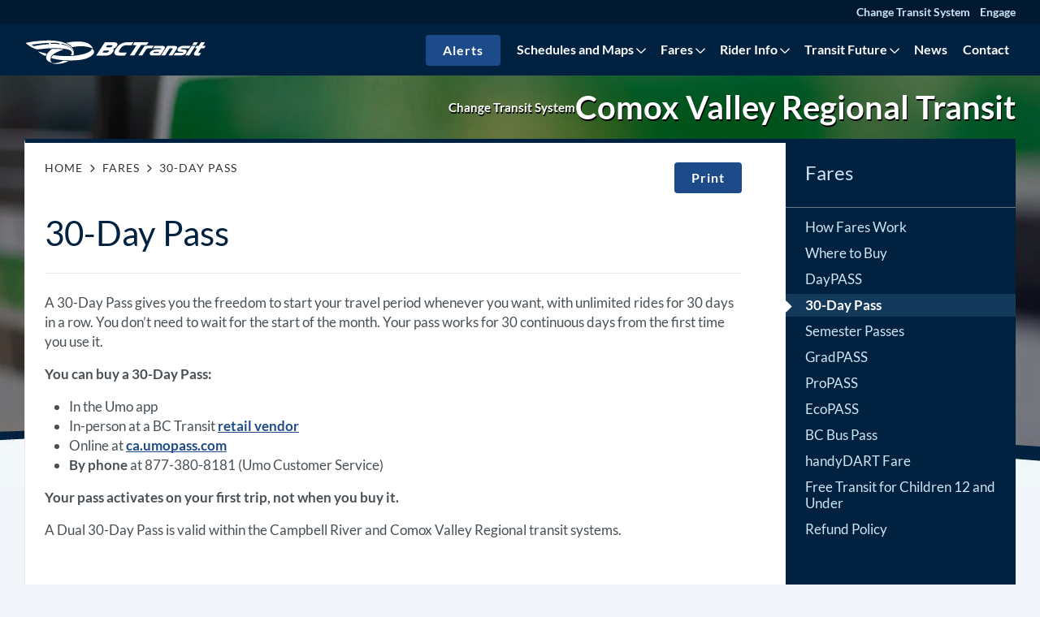

--- FILE ---
content_type: text/html; charset=UTF-8
request_url: https://www.bctransit.com/comox-valley/fares/30-day-pass/
body_size: 43069
content:

<!doctype html>
<html class="no-js" lang="en-CA">
    <head>
        <meta charset="UTF-8">
        <meta http-equiv="X-UA-Compatible" content="IE=edge"><script type="text/javascript">(window.NREUM||(NREUM={})).init={privacy:{cookies_enabled:true},ajax:{deny_list:["bam.nr-data.net"]},feature_flags:["soft_nav"],distributed_tracing:{enabled:true}};(window.NREUM||(NREUM={})).loader_config={agentID:"718419674",accountID:"7275176",trustKey:"66686",xpid:"UwQAVFdUDhAHVFRWBgcBVFA=",licenseKey:"NRJS-55070618f476e35a47f",applicationID:"705416624",browserID:"718419674"};;/*! For license information please see nr-loader-spa-1.308.0.min.js.LICENSE.txt */
(()=>{var e,t,r={384:(e,t,r)=>{"use strict";r.d(t,{NT:()=>a,US:()=>u,Zm:()=>o,bQ:()=>d,dV:()=>c,pV:()=>l});var n=r(6154),i=r(1863),s=r(1910);const a={beacon:"bam.nr-data.net",errorBeacon:"bam.nr-data.net"};function o(){return n.gm.NREUM||(n.gm.NREUM={}),void 0===n.gm.newrelic&&(n.gm.newrelic=n.gm.NREUM),n.gm.NREUM}function c(){let e=o();return e.o||(e.o={ST:n.gm.setTimeout,SI:n.gm.setImmediate||n.gm.setInterval,CT:n.gm.clearTimeout,XHR:n.gm.XMLHttpRequest,REQ:n.gm.Request,EV:n.gm.Event,PR:n.gm.Promise,MO:n.gm.MutationObserver,FETCH:n.gm.fetch,WS:n.gm.WebSocket},(0,s.i)(...Object.values(e.o))),e}function d(e,t){let r=o();r.initializedAgents??={},t.initializedAt={ms:(0,i.t)(),date:new Date},r.initializedAgents[e]=t}function u(e,t){o()[e]=t}function l(){return function(){let e=o();const t=e.info||{};e.info={beacon:a.beacon,errorBeacon:a.errorBeacon,...t}}(),function(){let e=o();const t=e.init||{};e.init={...t}}(),c(),function(){let e=o();const t=e.loader_config||{};e.loader_config={...t}}(),o()}},782:(e,t,r)=>{"use strict";r.d(t,{T:()=>n});const n=r(860).K7.pageViewTiming},860:(e,t,r)=>{"use strict";r.d(t,{$J:()=>u,K7:()=>c,P3:()=>d,XX:()=>i,Yy:()=>o,df:()=>s,qY:()=>n,v4:()=>a});const n="events",i="jserrors",s="browser/blobs",a="rum",o="browser/logs",c={ajax:"ajax",genericEvents:"generic_events",jserrors:i,logging:"logging",metrics:"metrics",pageAction:"page_action",pageViewEvent:"page_view_event",pageViewTiming:"page_view_timing",sessionReplay:"session_replay",sessionTrace:"session_trace",softNav:"soft_navigations",spa:"spa"},d={[c.pageViewEvent]:1,[c.pageViewTiming]:2,[c.metrics]:3,[c.jserrors]:4,[c.spa]:5,[c.ajax]:6,[c.sessionTrace]:7,[c.softNav]:8,[c.sessionReplay]:9,[c.logging]:10,[c.genericEvents]:11},u={[c.pageViewEvent]:a,[c.pageViewTiming]:n,[c.ajax]:n,[c.spa]:n,[c.softNav]:n,[c.metrics]:i,[c.jserrors]:i,[c.sessionTrace]:s,[c.sessionReplay]:s,[c.logging]:o,[c.genericEvents]:"ins"}},944:(e,t,r)=>{"use strict";r.d(t,{R:()=>i});var n=r(3241);function i(e,t){"function"==typeof console.debug&&(console.debug("New Relic Warning: https://github.com/newrelic/newrelic-browser-agent/blob/main/docs/warning-codes.md#".concat(e),t),(0,n.W)({agentIdentifier:null,drained:null,type:"data",name:"warn",feature:"warn",data:{code:e,secondary:t}}))}},993:(e,t,r)=>{"use strict";r.d(t,{A$:()=>s,ET:()=>a,TZ:()=>o,p_:()=>i});var n=r(860);const i={ERROR:"ERROR",WARN:"WARN",INFO:"INFO",DEBUG:"DEBUG",TRACE:"TRACE"},s={OFF:0,ERROR:1,WARN:2,INFO:3,DEBUG:4,TRACE:5},a="log",o=n.K7.logging},1541:(e,t,r)=>{"use strict";r.d(t,{U:()=>i,f:()=>n});const n={MFE:"MFE",BA:"BA"};function i(e,t){if(2!==t?.harvestEndpointVersion)return{};const r=t.agentRef.runtime.appMetadata.agents[0].entityGuid;return e?{"source.id":e.id,"source.name":e.name,"source.type":e.type,"parent.id":e.parent?.id||r,"parent.type":e.parent?.type||n.BA}:{"entity.guid":r,appId:t.agentRef.info.applicationID}}},1687:(e,t,r)=>{"use strict";r.d(t,{Ak:()=>d,Ze:()=>h,x3:()=>u});var n=r(3241),i=r(7836),s=r(3606),a=r(860),o=r(2646);const c={};function d(e,t){const r={staged:!1,priority:a.P3[t]||0};l(e),c[e].get(t)||c[e].set(t,r)}function u(e,t){e&&c[e]&&(c[e].get(t)&&c[e].delete(t),p(e,t,!1),c[e].size&&f(e))}function l(e){if(!e)throw new Error("agentIdentifier required");c[e]||(c[e]=new Map)}function h(e="",t="feature",r=!1){if(l(e),!e||!c[e].get(t)||r)return p(e,t);c[e].get(t).staged=!0,f(e)}function f(e){const t=Array.from(c[e]);t.every(([e,t])=>t.staged)&&(t.sort((e,t)=>e[1].priority-t[1].priority),t.forEach(([t])=>{c[e].delete(t),p(e,t)}))}function p(e,t,r=!0){const a=e?i.ee.get(e):i.ee,c=s.i.handlers;if(!a.aborted&&a.backlog&&c){if((0,n.W)({agentIdentifier:e,type:"lifecycle",name:"drain",feature:t}),r){const e=a.backlog[t],r=c[t];if(r){for(let t=0;e&&t<e.length;++t)g(e[t],r);Object.entries(r).forEach(([e,t])=>{Object.values(t||{}).forEach(t=>{t[0]?.on&&t[0]?.context()instanceof o.y&&t[0].on(e,t[1])})})}}a.isolatedBacklog||delete c[t],a.backlog[t]=null,a.emit("drain-"+t,[])}}function g(e,t){var r=e[1];Object.values(t[r]||{}).forEach(t=>{var r=e[0];if(t[0]===r){var n=t[1],i=e[3],s=e[2];n.apply(i,s)}})}},1738:(e,t,r)=>{"use strict";r.d(t,{U:()=>f,Y:()=>h});var n=r(3241),i=r(9908),s=r(1863),a=r(944),o=r(5701),c=r(3969),d=r(8362),u=r(860),l=r(4261);function h(e,t,r,s){const h=s||r;!h||h[e]&&h[e]!==d.d.prototype[e]||(h[e]=function(){(0,i.p)(c.xV,["API/"+e+"/called"],void 0,u.K7.metrics,r.ee),(0,n.W)({agentIdentifier:r.agentIdentifier,drained:!!o.B?.[r.agentIdentifier],type:"data",name:"api",feature:l.Pl+e,data:{}});try{return t.apply(this,arguments)}catch(e){(0,a.R)(23,e)}})}function f(e,t,r,n,a){const o=e.info;null===r?delete o.jsAttributes[t]:o.jsAttributes[t]=r,(a||null===r)&&(0,i.p)(l.Pl+n,[(0,s.t)(),t,r],void 0,"session",e.ee)}},1741:(e,t,r)=>{"use strict";r.d(t,{W:()=>s});var n=r(944),i=r(4261);class s{#e(e,...t){if(this[e]!==s.prototype[e])return this[e](...t);(0,n.R)(35,e)}addPageAction(e,t){return this.#e(i.hG,e,t)}register(e){return this.#e(i.eY,e)}recordCustomEvent(e,t){return this.#e(i.fF,e,t)}setPageViewName(e,t){return this.#e(i.Fw,e,t)}setCustomAttribute(e,t,r){return this.#e(i.cD,e,t,r)}noticeError(e,t){return this.#e(i.o5,e,t)}setUserId(e,t=!1){return this.#e(i.Dl,e,t)}setApplicationVersion(e){return this.#e(i.nb,e)}setErrorHandler(e){return this.#e(i.bt,e)}addRelease(e,t){return this.#e(i.k6,e,t)}log(e,t){return this.#e(i.$9,e,t)}start(){return this.#e(i.d3)}finished(e){return this.#e(i.BL,e)}recordReplay(){return this.#e(i.CH)}pauseReplay(){return this.#e(i.Tb)}addToTrace(e){return this.#e(i.U2,e)}setCurrentRouteName(e){return this.#e(i.PA,e)}interaction(e){return this.#e(i.dT,e)}wrapLogger(e,t,r){return this.#e(i.Wb,e,t,r)}measure(e,t){return this.#e(i.V1,e,t)}consent(e){return this.#e(i.Pv,e)}}},1863:(e,t,r)=>{"use strict";function n(){return Math.floor(performance.now())}r.d(t,{t:()=>n})},1910:(e,t,r)=>{"use strict";r.d(t,{i:()=>s});var n=r(944);const i=new Map;function s(...e){return e.every(e=>{if(i.has(e))return i.get(e);const t="function"==typeof e?e.toString():"",r=t.includes("[native code]"),s=t.includes("nrWrapper");return r||s||(0,n.R)(64,e?.name||t),i.set(e,r),r})}},2555:(e,t,r)=>{"use strict";r.d(t,{D:()=>o,f:()=>a});var n=r(384),i=r(8122);const s={beacon:n.NT.beacon,errorBeacon:n.NT.errorBeacon,licenseKey:void 0,applicationID:void 0,sa:void 0,queueTime:void 0,applicationTime:void 0,ttGuid:void 0,user:void 0,account:void 0,product:void 0,extra:void 0,jsAttributes:{},userAttributes:void 0,atts:void 0,transactionName:void 0,tNamePlain:void 0};function a(e){try{return!!e.licenseKey&&!!e.errorBeacon&&!!e.applicationID}catch(e){return!1}}const o=e=>(0,i.a)(e,s)},2614:(e,t,r)=>{"use strict";r.d(t,{BB:()=>a,H3:()=>n,g:()=>d,iL:()=>c,tS:()=>o,uh:()=>i,wk:()=>s});const n="NRBA",i="SESSION",s=144e5,a=18e5,o={STARTED:"session-started",PAUSE:"session-pause",RESET:"session-reset",RESUME:"session-resume",UPDATE:"session-update"},c={SAME_TAB:"same-tab",CROSS_TAB:"cross-tab"},d={OFF:0,FULL:1,ERROR:2}},2646:(e,t,r)=>{"use strict";r.d(t,{y:()=>n});class n{constructor(e){this.contextId=e}}},2843:(e,t,r)=>{"use strict";r.d(t,{G:()=>s,u:()=>i});var n=r(3878);function i(e,t=!1,r,i){(0,n.DD)("visibilitychange",function(){if(t)return void("hidden"===document.visibilityState&&e());e(document.visibilityState)},r,i)}function s(e,t,r){(0,n.sp)("pagehide",e,t,r)}},3241:(e,t,r)=>{"use strict";r.d(t,{W:()=>s});var n=r(6154);const i="newrelic";function s(e={}){try{n.gm.dispatchEvent(new CustomEvent(i,{detail:e}))}catch(e){}}},3304:(e,t,r)=>{"use strict";r.d(t,{A:()=>s});var n=r(7836);const i=()=>{const e=new WeakSet;return(t,r)=>{if("object"==typeof r&&null!==r){if(e.has(r))return;e.add(r)}return r}};function s(e){try{return JSON.stringify(e,i())??""}catch(e){try{n.ee.emit("internal-error",[e])}catch(e){}return""}}},3333:(e,t,r)=>{"use strict";r.d(t,{$v:()=>u,TZ:()=>n,Xh:()=>c,Zp:()=>i,kd:()=>d,mq:()=>o,nf:()=>a,qN:()=>s});const n=r(860).K7.genericEvents,i=["auxclick","click","copy","keydown","paste","scrollend"],s=["focus","blur"],a=4,o=1e3,c=2e3,d=["PageAction","UserAction","BrowserPerformance"],u={RESOURCES:"experimental.resources",REGISTER:"register"}},3434:(e,t,r)=>{"use strict";r.d(t,{Jt:()=>s,YM:()=>d});var n=r(7836),i=r(5607);const s="nr@original:".concat(i.W),a=50;var o=Object.prototype.hasOwnProperty,c=!1;function d(e,t){return e||(e=n.ee),r.inPlace=function(e,t,n,i,s){n||(n="");const a="-"===n.charAt(0);for(let o=0;o<t.length;o++){const c=t[o],d=e[c];l(d)||(e[c]=r(d,a?c+n:n,i,c,s))}},r.flag=s,r;function r(t,r,n,c,d){return l(t)?t:(r||(r=""),nrWrapper[s]=t,function(e,t,r){if(Object.defineProperty&&Object.keys)try{return Object.keys(e).forEach(function(r){Object.defineProperty(t,r,{get:function(){return e[r]},set:function(t){return e[r]=t,t}})}),t}catch(e){u([e],r)}for(var n in e)o.call(e,n)&&(t[n]=e[n])}(t,nrWrapper,e),nrWrapper);function nrWrapper(){var s,o,l,h;let f;try{o=this,s=[...arguments],l="function"==typeof n?n(s,o):n||{}}catch(t){u([t,"",[s,o,c],l],e)}i(r+"start",[s,o,c],l,d);const p=performance.now();let g;try{return h=t.apply(o,s),g=performance.now(),h}catch(e){throw g=performance.now(),i(r+"err",[s,o,e],l,d),f=e,f}finally{const e=g-p,t={start:p,end:g,duration:e,isLongTask:e>=a,methodName:c,thrownError:f};t.isLongTask&&i("long-task",[t,o],l,d),i(r+"end",[s,o,h],l,d)}}}function i(r,n,i,s){if(!c||t){var a=c;c=!0;try{e.emit(r,n,i,t,s)}catch(t){u([t,r,n,i],e)}c=a}}}function u(e,t){t||(t=n.ee);try{t.emit("internal-error",e)}catch(e){}}function l(e){return!(e&&"function"==typeof e&&e.apply&&!e[s])}},3606:(e,t,r)=>{"use strict";r.d(t,{i:()=>s});var n=r(9908);s.on=a;var i=s.handlers={};function s(e,t,r,s){a(s||n.d,i,e,t,r)}function a(e,t,r,i,s){s||(s="feature"),e||(e=n.d);var a=t[s]=t[s]||{};(a[r]=a[r]||[]).push([e,i])}},3738:(e,t,r)=>{"use strict";r.d(t,{He:()=>i,Kp:()=>o,Lc:()=>d,Rz:()=>u,TZ:()=>n,bD:()=>s,d3:()=>a,jx:()=>l,sl:()=>h,uP:()=>c});const n=r(860).K7.sessionTrace,i="bstResource",s="resource",a="-start",o="-end",c="fn"+a,d="fn"+o,u="pushState",l=1e3,h=3e4},3785:(e,t,r)=>{"use strict";r.d(t,{R:()=>c,b:()=>d});var n=r(9908),i=r(1863),s=r(860),a=r(3969),o=r(993);function c(e,t,r={},c=o.p_.INFO,d=!0,u,l=(0,i.t)()){(0,n.p)(a.xV,["API/logging/".concat(c.toLowerCase(),"/called")],void 0,s.K7.metrics,e),(0,n.p)(o.ET,[l,t,r,c,d,u],void 0,s.K7.logging,e)}function d(e){return"string"==typeof e&&Object.values(o.p_).some(t=>t===e.toUpperCase().trim())}},3878:(e,t,r)=>{"use strict";function n(e,t){return{capture:e,passive:!1,signal:t}}function i(e,t,r=!1,i){window.addEventListener(e,t,n(r,i))}function s(e,t,r=!1,i){document.addEventListener(e,t,n(r,i))}r.d(t,{DD:()=>s,jT:()=>n,sp:()=>i})},3962:(e,t,r)=>{"use strict";r.d(t,{AM:()=>a,O2:()=>l,OV:()=>s,Qu:()=>h,TZ:()=>c,ih:()=>f,pP:()=>o,t1:()=>u,tC:()=>i,wD:()=>d});var n=r(860);const i=["click","keydown","submit"],s="popstate",a="api",o="initialPageLoad",c=n.K7.softNav,d=5e3,u=500,l={INITIAL_PAGE_LOAD:"",ROUTE_CHANGE:1,UNSPECIFIED:2},h={INTERACTION:1,AJAX:2,CUSTOM_END:3,CUSTOM_TRACER:4},f={IP:"in progress",PF:"pending finish",FIN:"finished",CAN:"cancelled"}},3969:(e,t,r)=>{"use strict";r.d(t,{TZ:()=>n,XG:()=>o,rs:()=>i,xV:()=>a,z_:()=>s});const n=r(860).K7.metrics,i="sm",s="cm",a="storeSupportabilityMetrics",o="storeEventMetrics"},4234:(e,t,r)=>{"use strict";r.d(t,{W:()=>s});var n=r(7836),i=r(1687);class s{constructor(e,t){this.agentIdentifier=e,this.ee=n.ee.get(e),this.featureName=t,this.blocked=!1}deregisterDrain(){(0,i.x3)(this.agentIdentifier,this.featureName)}}},4261:(e,t,r)=>{"use strict";r.d(t,{$9:()=>u,BL:()=>c,CH:()=>p,Dl:()=>R,Fw:()=>w,PA:()=>v,Pl:()=>n,Pv:()=>A,Tb:()=>h,U2:()=>a,V1:()=>E,Wb:()=>T,bt:()=>y,cD:()=>b,d3:()=>x,dT:()=>d,eY:()=>g,fF:()=>f,hG:()=>s,hw:()=>i,k6:()=>o,nb:()=>m,o5:()=>l});const n="api-",i=n+"ixn-",s="addPageAction",a="addToTrace",o="addRelease",c="finished",d="interaction",u="log",l="noticeError",h="pauseReplay",f="recordCustomEvent",p="recordReplay",g="register",m="setApplicationVersion",v="setCurrentRouteName",b="setCustomAttribute",y="setErrorHandler",w="setPageViewName",R="setUserId",x="start",T="wrapLogger",E="measure",A="consent"},5205:(e,t,r)=>{"use strict";r.d(t,{j:()=>S});var n=r(384),i=r(1741);var s=r(2555),a=r(3333);const o=e=>{if(!e||"string"!=typeof e)return!1;try{document.createDocumentFragment().querySelector(e)}catch{return!1}return!0};var c=r(2614),d=r(944),u=r(8122);const l="[data-nr-mask]",h=e=>(0,u.a)(e,(()=>{const e={feature_flags:[],experimental:{allow_registered_children:!1,resources:!1},mask_selector:"*",block_selector:"[data-nr-block]",mask_input_options:{color:!1,date:!1,"datetime-local":!1,email:!1,month:!1,number:!1,range:!1,search:!1,tel:!1,text:!1,time:!1,url:!1,week:!1,textarea:!1,select:!1,password:!0}};return{ajax:{deny_list:void 0,block_internal:!0,enabled:!0,autoStart:!0},api:{get allow_registered_children(){return e.feature_flags.includes(a.$v.REGISTER)||e.experimental.allow_registered_children},set allow_registered_children(t){e.experimental.allow_registered_children=t},duplicate_registered_data:!1},browser_consent_mode:{enabled:!1},distributed_tracing:{enabled:void 0,exclude_newrelic_header:void 0,cors_use_newrelic_header:void 0,cors_use_tracecontext_headers:void 0,allowed_origins:void 0},get feature_flags(){return e.feature_flags},set feature_flags(t){e.feature_flags=t},generic_events:{enabled:!0,autoStart:!0},harvest:{interval:30},jserrors:{enabled:!0,autoStart:!0},logging:{enabled:!0,autoStart:!0},metrics:{enabled:!0,autoStart:!0},obfuscate:void 0,page_action:{enabled:!0},page_view_event:{enabled:!0,autoStart:!0},page_view_timing:{enabled:!0,autoStart:!0},performance:{capture_marks:!1,capture_measures:!1,capture_detail:!0,resources:{get enabled(){return e.feature_flags.includes(a.$v.RESOURCES)||e.experimental.resources},set enabled(t){e.experimental.resources=t},asset_types:[],first_party_domains:[],ignore_newrelic:!0}},privacy:{cookies_enabled:!0},proxy:{assets:void 0,beacon:void 0},session:{expiresMs:c.wk,inactiveMs:c.BB},session_replay:{autoStart:!0,enabled:!1,preload:!1,sampling_rate:10,error_sampling_rate:100,collect_fonts:!1,inline_images:!1,fix_stylesheets:!0,mask_all_inputs:!0,get mask_text_selector(){return e.mask_selector},set mask_text_selector(t){o(t)?e.mask_selector="".concat(t,",").concat(l):""===t||null===t?e.mask_selector=l:(0,d.R)(5,t)},get block_class(){return"nr-block"},get ignore_class(){return"nr-ignore"},get mask_text_class(){return"nr-mask"},get block_selector(){return e.block_selector},set block_selector(t){o(t)?e.block_selector+=",".concat(t):""!==t&&(0,d.R)(6,t)},get mask_input_options(){return e.mask_input_options},set mask_input_options(t){t&&"object"==typeof t?e.mask_input_options={...t,password:!0}:(0,d.R)(7,t)}},session_trace:{enabled:!0,autoStart:!0},soft_navigations:{enabled:!0,autoStart:!0},spa:{enabled:!0,autoStart:!0},ssl:void 0,user_actions:{enabled:!0,elementAttributes:["id","className","tagName","type"]}}})());var f=r(6154),p=r(9324);let g=0;const m={buildEnv:p.F3,distMethod:p.Xs,version:p.xv,originTime:f.WN},v={consented:!1},b={appMetadata:{},get consented(){return this.session?.state?.consent||v.consented},set consented(e){v.consented=e},customTransaction:void 0,denyList:void 0,disabled:!1,harvester:void 0,isolatedBacklog:!1,isRecording:!1,loaderType:void 0,maxBytes:3e4,obfuscator:void 0,onerror:void 0,ptid:void 0,releaseIds:{},session:void 0,timeKeeper:void 0,registeredEntities:[],jsAttributesMetadata:{bytes:0},get harvestCount(){return++g}},y=e=>{const t=(0,u.a)(e,b),r=Object.keys(m).reduce((e,t)=>(e[t]={value:m[t],writable:!1,configurable:!0,enumerable:!0},e),{});return Object.defineProperties(t,r)};var w=r(5701);const R=e=>{const t=e.startsWith("http");e+="/",r.p=t?e:"https://"+e};var x=r(7836),T=r(3241);const E={accountID:void 0,trustKey:void 0,agentID:void 0,licenseKey:void 0,applicationID:void 0,xpid:void 0},A=e=>(0,u.a)(e,E),_=new Set;function S(e,t={},r,a){let{init:o,info:c,loader_config:d,runtime:u={},exposed:l=!0}=t;if(!c){const e=(0,n.pV)();o=e.init,c=e.info,d=e.loader_config}e.init=h(o||{}),e.loader_config=A(d||{}),c.jsAttributes??={},f.bv&&(c.jsAttributes.isWorker=!0),e.info=(0,s.D)(c);const p=e.init,g=[c.beacon,c.errorBeacon];_.has(e.agentIdentifier)||(p.proxy.assets&&(R(p.proxy.assets),g.push(p.proxy.assets)),p.proxy.beacon&&g.push(p.proxy.beacon),e.beacons=[...g],function(e){const t=(0,n.pV)();Object.getOwnPropertyNames(i.W.prototype).forEach(r=>{const n=i.W.prototype[r];if("function"!=typeof n||"constructor"===n)return;let s=t[r];e[r]&&!1!==e.exposed&&"micro-agent"!==e.runtime?.loaderType&&(t[r]=(...t)=>{const n=e[r](...t);return s?s(...t):n})})}(e),(0,n.US)("activatedFeatures",w.B)),u.denyList=[...p.ajax.deny_list||[],...p.ajax.block_internal?g:[]],u.ptid=e.agentIdentifier,u.loaderType=r,e.runtime=y(u),_.has(e.agentIdentifier)||(e.ee=x.ee.get(e.agentIdentifier),e.exposed=l,(0,T.W)({agentIdentifier:e.agentIdentifier,drained:!!w.B?.[e.agentIdentifier],type:"lifecycle",name:"initialize",feature:void 0,data:e.config})),_.add(e.agentIdentifier)}},5270:(e,t,r)=>{"use strict";r.d(t,{Aw:()=>a,SR:()=>s,rF:()=>o});var n=r(384),i=r(7767);function s(e){return!!(0,n.dV)().o.MO&&(0,i.V)(e)&&!0===e?.session_trace.enabled}function a(e){return!0===e?.session_replay.preload&&s(e)}function o(e,t){try{if("string"==typeof t?.type){if("password"===t.type.toLowerCase())return"*".repeat(e?.length||0);if(void 0!==t?.dataset?.nrUnmask||t?.classList?.contains("nr-unmask"))return e}}catch(e){}return"string"==typeof e?e.replace(/[\S]/g,"*"):"*".repeat(e?.length||0)}},5289:(e,t,r)=>{"use strict";r.d(t,{GG:()=>a,Qr:()=>c,sB:()=>o});var n=r(3878),i=r(6389);function s(){return"undefined"==typeof document||"complete"===document.readyState}function a(e,t){if(s())return e();const r=(0,i.J)(e),a=setInterval(()=>{s()&&(clearInterval(a),r())},500);(0,n.sp)("load",r,t)}function o(e){if(s())return e();(0,n.DD)("DOMContentLoaded",e)}function c(e){if(s())return e();(0,n.sp)("popstate",e)}},5607:(e,t,r)=>{"use strict";r.d(t,{W:()=>n});const n=(0,r(9566).bz)()},5701:(e,t,r)=>{"use strict";r.d(t,{B:()=>s,t:()=>a});var n=r(3241);const i=new Set,s={};function a(e,t){const r=t.agentIdentifier;s[r]??={},e&&"object"==typeof e&&(i.has(r)||(t.ee.emit("rumresp",[e]),s[r]=e,i.add(r),(0,n.W)({agentIdentifier:r,loaded:!0,drained:!0,type:"lifecycle",name:"load",feature:void 0,data:e})))}},6154:(e,t,r)=>{"use strict";r.d(t,{OF:()=>d,RI:()=>i,WN:()=>h,bv:()=>s,eN:()=>f,gm:()=>a,lR:()=>l,m:()=>c,mw:()=>o,sb:()=>u});var n=r(1863);const i="undefined"!=typeof window&&!!window.document,s="undefined"!=typeof WorkerGlobalScope&&("undefined"!=typeof self&&self instanceof WorkerGlobalScope&&self.navigator instanceof WorkerNavigator||"undefined"!=typeof globalThis&&globalThis instanceof WorkerGlobalScope&&globalThis.navigator instanceof WorkerNavigator),a=i?window:"undefined"!=typeof WorkerGlobalScope&&("undefined"!=typeof self&&self instanceof WorkerGlobalScope&&self||"undefined"!=typeof globalThis&&globalThis instanceof WorkerGlobalScope&&globalThis),o=Boolean("hidden"===a?.document?.visibilityState),c=""+a?.location,d=/iPad|iPhone|iPod/.test(a.navigator?.userAgent),u=d&&"undefined"==typeof SharedWorker,l=(()=>{const e=a.navigator?.userAgent?.match(/Firefox[/\s](\d+\.\d+)/);return Array.isArray(e)&&e.length>=2?+e[1]:0})(),h=Date.now()-(0,n.t)(),f=()=>"undefined"!=typeof PerformanceNavigationTiming&&a?.performance?.getEntriesByType("navigation")?.[0]?.responseStart},6344:(e,t,r)=>{"use strict";r.d(t,{BB:()=>u,Qb:()=>l,TZ:()=>i,Ug:()=>a,Vh:()=>s,_s:()=>o,bc:()=>d,yP:()=>c});var n=r(2614);const i=r(860).K7.sessionReplay,s="errorDuringReplay",a=.12,o={DomContentLoaded:0,Load:1,FullSnapshot:2,IncrementalSnapshot:3,Meta:4,Custom:5},c={[n.g.ERROR]:15e3,[n.g.FULL]:3e5,[n.g.OFF]:0},d={RESET:{message:"Session was reset",sm:"Reset"},IMPORT:{message:"Recorder failed to import",sm:"Import"},TOO_MANY:{message:"429: Too Many Requests",sm:"Too-Many"},TOO_BIG:{message:"Payload was too large",sm:"Too-Big"},CROSS_TAB:{message:"Session Entity was set to OFF on another tab",sm:"Cross-Tab"},ENTITLEMENTS:{message:"Session Replay is not allowed and will not be started",sm:"Entitlement"}},u=5e3,l={API:"api",RESUME:"resume",SWITCH_TO_FULL:"switchToFull",INITIALIZE:"initialize",PRELOAD:"preload"}},6389:(e,t,r)=>{"use strict";function n(e,t=500,r={}){const n=r?.leading||!1;let i;return(...r)=>{n&&void 0===i&&(e.apply(this,r),i=setTimeout(()=>{i=clearTimeout(i)},t)),n||(clearTimeout(i),i=setTimeout(()=>{e.apply(this,r)},t))}}function i(e){let t=!1;return(...r)=>{t||(t=!0,e.apply(this,r))}}r.d(t,{J:()=>i,s:()=>n})},6630:(e,t,r)=>{"use strict";r.d(t,{T:()=>n});const n=r(860).K7.pageViewEvent},6774:(e,t,r)=>{"use strict";r.d(t,{T:()=>n});const n=r(860).K7.jserrors},7295:(e,t,r)=>{"use strict";r.d(t,{Xv:()=>a,gX:()=>i,iW:()=>s});var n=[];function i(e){if(!e||s(e))return!1;if(0===n.length)return!0;if("*"===n[0].hostname)return!1;for(var t=0;t<n.length;t++){var r=n[t];if(r.hostname.test(e.hostname)&&r.pathname.test(e.pathname))return!1}return!0}function s(e){return void 0===e.hostname}function a(e){if(n=[],e&&e.length)for(var t=0;t<e.length;t++){let r=e[t];if(!r)continue;if("*"===r)return void(n=[{hostname:"*"}]);0===r.indexOf("http://")?r=r.substring(7):0===r.indexOf("https://")&&(r=r.substring(8));const i=r.indexOf("/");let s,a;i>0?(s=r.substring(0,i),a=r.substring(i)):(s=r,a="*");let[c]=s.split(":");n.push({hostname:o(c),pathname:o(a,!0)})}}function o(e,t=!1){const r=e.replace(/[.+?^${}()|[\]\\]/g,e=>"\\"+e).replace(/\*/g,".*?");return new RegExp((t?"^":"")+r+"$")}},7485:(e,t,r)=>{"use strict";r.d(t,{D:()=>i});var n=r(6154);function i(e){if(0===(e||"").indexOf("data:"))return{protocol:"data"};try{const t=new URL(e,location.href),r={port:t.port,hostname:t.hostname,pathname:t.pathname,search:t.search,protocol:t.protocol.slice(0,t.protocol.indexOf(":")),sameOrigin:t.protocol===n.gm?.location?.protocol&&t.host===n.gm?.location?.host};return r.port&&""!==r.port||("http:"===t.protocol&&(r.port="80"),"https:"===t.protocol&&(r.port="443")),r.pathname&&""!==r.pathname?r.pathname.startsWith("/")||(r.pathname="/".concat(r.pathname)):r.pathname="/",r}catch(e){return{}}}},7699:(e,t,r)=>{"use strict";r.d(t,{It:()=>s,KC:()=>o,No:()=>i,qh:()=>a});var n=r(860);const i=16e3,s=1e6,a="SESSION_ERROR",o={[n.K7.logging]:!0,[n.K7.genericEvents]:!1,[n.K7.jserrors]:!1,[n.K7.ajax]:!1}},7767:(e,t,r)=>{"use strict";r.d(t,{V:()=>i});var n=r(6154);const i=e=>n.RI&&!0===e?.privacy.cookies_enabled},7836:(e,t,r)=>{"use strict";r.d(t,{P:()=>o,ee:()=>c});var n=r(384),i=r(8990),s=r(2646),a=r(5607);const o="nr@context:".concat(a.W),c=function e(t,r){var n={},a={},u={},l=!1;try{l=16===r.length&&d.initializedAgents?.[r]?.runtime.isolatedBacklog}catch(e){}var h={on:p,addEventListener:p,removeEventListener:function(e,t){var r=n[e];if(!r)return;for(var i=0;i<r.length;i++)r[i]===t&&r.splice(i,1)},emit:function(e,r,n,i,s){!1!==s&&(s=!0);if(c.aborted&&!i)return;t&&s&&t.emit(e,r,n);var o=f(n);g(e).forEach(e=>{e.apply(o,r)});var d=v()[a[e]];d&&d.push([h,e,r,o]);return o},get:m,listeners:g,context:f,buffer:function(e,t){const r=v();if(t=t||"feature",h.aborted)return;Object.entries(e||{}).forEach(([e,n])=>{a[n]=t,t in r||(r[t]=[])})},abort:function(){h._aborted=!0,Object.keys(h.backlog).forEach(e=>{delete h.backlog[e]})},isBuffering:function(e){return!!v()[a[e]]},debugId:r,backlog:l?{}:t&&"object"==typeof t.backlog?t.backlog:{},isolatedBacklog:l};return Object.defineProperty(h,"aborted",{get:()=>{let e=h._aborted||!1;return e||(t&&(e=t.aborted),e)}}),h;function f(e){return e&&e instanceof s.y?e:e?(0,i.I)(e,o,()=>new s.y(o)):new s.y(o)}function p(e,t){n[e]=g(e).concat(t)}function g(e){return n[e]||[]}function m(t){return u[t]=u[t]||e(h,t)}function v(){return h.backlog}}(void 0,"globalEE"),d=(0,n.Zm)();d.ee||(d.ee=c)},8122:(e,t,r)=>{"use strict";r.d(t,{a:()=>i});var n=r(944);function i(e,t){try{if(!e||"object"!=typeof e)return(0,n.R)(3);if(!t||"object"!=typeof t)return(0,n.R)(4);const r=Object.create(Object.getPrototypeOf(t),Object.getOwnPropertyDescriptors(t)),s=0===Object.keys(r).length?e:r;for(let a in s)if(void 0!==e[a])try{if(null===e[a]){r[a]=null;continue}Array.isArray(e[a])&&Array.isArray(t[a])?r[a]=Array.from(new Set([...e[a],...t[a]])):"object"==typeof e[a]&&"object"==typeof t[a]?r[a]=i(e[a],t[a]):r[a]=e[a]}catch(e){r[a]||(0,n.R)(1,e)}return r}catch(e){(0,n.R)(2,e)}}},8139:(e,t,r)=>{"use strict";r.d(t,{u:()=>h});var n=r(7836),i=r(3434),s=r(8990),a=r(6154);const o={},c=a.gm.XMLHttpRequest,d="addEventListener",u="removeEventListener",l="nr@wrapped:".concat(n.P);function h(e){var t=function(e){return(e||n.ee).get("events")}(e);if(o[t.debugId]++)return t;o[t.debugId]=1;var r=(0,i.YM)(t,!0);function h(e){r.inPlace(e,[d,u],"-",p)}function p(e,t){return e[1]}return"getPrototypeOf"in Object&&(a.RI&&f(document,h),c&&f(c.prototype,h),f(a.gm,h)),t.on(d+"-start",function(e,t){var n=e[1];if(null!==n&&("function"==typeof n||"object"==typeof n)&&"newrelic"!==e[0]){var i=(0,s.I)(n,l,function(){var e={object:function(){if("function"!=typeof n.handleEvent)return;return n.handleEvent.apply(n,arguments)},function:n}[typeof n];return e?r(e,"fn-",null,e.name||"anonymous"):n});this.wrapped=e[1]=i}}),t.on(u+"-start",function(e){e[1]=this.wrapped||e[1]}),t}function f(e,t,...r){let n=e;for(;"object"==typeof n&&!Object.prototype.hasOwnProperty.call(n,d);)n=Object.getPrototypeOf(n);n&&t(n,...r)}},8362:(e,t,r)=>{"use strict";r.d(t,{d:()=>s});var n=r(9566),i=r(1741);class s extends i.W{agentIdentifier=(0,n.LA)(16)}},8374:(e,t,r)=>{r.nc=(()=>{try{return document?.currentScript?.nonce}catch(e){}return""})()},8990:(e,t,r)=>{"use strict";r.d(t,{I:()=>i});var n=Object.prototype.hasOwnProperty;function i(e,t,r){if(n.call(e,t))return e[t];var i=r();if(Object.defineProperty&&Object.keys)try{return Object.defineProperty(e,t,{value:i,writable:!0,enumerable:!1}),i}catch(e){}return e[t]=i,i}},9119:(e,t,r)=>{"use strict";r.d(t,{L:()=>s});var n=/([^?#]*)[^#]*(#[^?]*|$).*/,i=/([^?#]*)().*/;function s(e,t){return e?e.replace(t?n:i,"$1$2"):e}},9300:(e,t,r)=>{"use strict";r.d(t,{T:()=>n});const n=r(860).K7.ajax},9324:(e,t,r)=>{"use strict";r.d(t,{AJ:()=>a,F3:()=>i,Xs:()=>s,Yq:()=>o,xv:()=>n});const n="1.308.0",i="PROD",s="CDN",a="@newrelic/rrweb",o="1.0.1"},9566:(e,t,r)=>{"use strict";r.d(t,{LA:()=>o,ZF:()=>c,bz:()=>a,el:()=>d});var n=r(6154);const i="xxxxxxxx-xxxx-4xxx-yxxx-xxxxxxxxxxxx";function s(e,t){return e?15&e[t]:16*Math.random()|0}function a(){const e=n.gm?.crypto||n.gm?.msCrypto;let t,r=0;return e&&e.getRandomValues&&(t=e.getRandomValues(new Uint8Array(30))),i.split("").map(e=>"x"===e?s(t,r++).toString(16):"y"===e?(3&s()|8).toString(16):e).join("")}function o(e){const t=n.gm?.crypto||n.gm?.msCrypto;let r,i=0;t&&t.getRandomValues&&(r=t.getRandomValues(new Uint8Array(e)));const a=[];for(var o=0;o<e;o++)a.push(s(r,i++).toString(16));return a.join("")}function c(){return o(16)}function d(){return o(32)}},9908:(e,t,r)=>{"use strict";r.d(t,{d:()=>n,p:()=>i});var n=r(7836).ee.get("handle");function i(e,t,r,i,s){s?(s.buffer([e],i),s.emit(e,t,r)):(n.buffer([e],i),n.emit(e,t,r))}}},n={};function i(e){var t=n[e];if(void 0!==t)return t.exports;var s=n[e]={exports:{}};return r[e](s,s.exports,i),s.exports}i.m=r,i.d=(e,t)=>{for(var r in t)i.o(t,r)&&!i.o(e,r)&&Object.defineProperty(e,r,{enumerable:!0,get:t[r]})},i.f={},i.e=e=>Promise.all(Object.keys(i.f).reduce((t,r)=>(i.f[r](e,t),t),[])),i.u=e=>({212:"nr-spa-compressor",249:"nr-spa-recorder",478:"nr-spa"}[e]+"-1.308.0.min.js"),i.o=(e,t)=>Object.prototype.hasOwnProperty.call(e,t),e={},t="NRBA-1.308.0.PROD:",i.l=(r,n,s,a)=>{if(e[r])e[r].push(n);else{var o,c;if(void 0!==s)for(var d=document.getElementsByTagName("script"),u=0;u<d.length;u++){var l=d[u];if(l.getAttribute("src")==r||l.getAttribute("data-webpack")==t+s){o=l;break}}if(!o){c=!0;var h={478:"sha512-RSfSVnmHk59T/uIPbdSE0LPeqcEdF4/+XhfJdBuccH5rYMOEZDhFdtnh6X6nJk7hGpzHd9Ujhsy7lZEz/ORYCQ==",249:"sha512-ehJXhmntm85NSqW4MkhfQqmeKFulra3klDyY0OPDUE+sQ3GokHlPh1pmAzuNy//3j4ac6lzIbmXLvGQBMYmrkg==",212:"sha512-B9h4CR46ndKRgMBcK+j67uSR2RCnJfGefU+A7FrgR/k42ovXy5x/MAVFiSvFxuVeEk/pNLgvYGMp1cBSK/G6Fg=="};(o=document.createElement("script")).charset="utf-8",i.nc&&o.setAttribute("nonce",i.nc),o.setAttribute("data-webpack",t+s),o.src=r,0!==o.src.indexOf(window.location.origin+"/")&&(o.crossOrigin="anonymous"),h[a]&&(o.integrity=h[a])}e[r]=[n];var f=(t,n)=>{o.onerror=o.onload=null,clearTimeout(p);var i=e[r];if(delete e[r],o.parentNode&&o.parentNode.removeChild(o),i&&i.forEach(e=>e(n)),t)return t(n)},p=setTimeout(f.bind(null,void 0,{type:"timeout",target:o}),12e4);o.onerror=f.bind(null,o.onerror),o.onload=f.bind(null,o.onload),c&&document.head.appendChild(o)}},i.r=e=>{"undefined"!=typeof Symbol&&Symbol.toStringTag&&Object.defineProperty(e,Symbol.toStringTag,{value:"Module"}),Object.defineProperty(e,"__esModule",{value:!0})},i.p="https://js-agent.newrelic.com/",(()=>{var e={38:0,788:0};i.f.j=(t,r)=>{var n=i.o(e,t)?e[t]:void 0;if(0!==n)if(n)r.push(n[2]);else{var s=new Promise((r,i)=>n=e[t]=[r,i]);r.push(n[2]=s);var a=i.p+i.u(t),o=new Error;i.l(a,r=>{if(i.o(e,t)&&(0!==(n=e[t])&&(e[t]=void 0),n)){var s=r&&("load"===r.type?"missing":r.type),a=r&&r.target&&r.target.src;o.message="Loading chunk "+t+" failed: ("+s+": "+a+")",o.name="ChunkLoadError",o.type=s,o.request=a,n[1](o)}},"chunk-"+t,t)}};var t=(t,r)=>{var n,s,[a,o,c]=r,d=0;if(a.some(t=>0!==e[t])){for(n in o)i.o(o,n)&&(i.m[n]=o[n]);if(c)c(i)}for(t&&t(r);d<a.length;d++)s=a[d],i.o(e,s)&&e[s]&&e[s][0](),e[s]=0},r=self["webpackChunk:NRBA-1.308.0.PROD"]=self["webpackChunk:NRBA-1.308.0.PROD"]||[];r.forEach(t.bind(null,0)),r.push=t.bind(null,r.push.bind(r))})(),(()=>{"use strict";i(8374);var e=i(8362),t=i(860);const r=Object.values(t.K7);var n=i(5205);var s=i(9908),a=i(1863),o=i(4261),c=i(1738);var d=i(1687),u=i(4234),l=i(5289),h=i(6154),f=i(944),p=i(5270),g=i(7767),m=i(6389),v=i(7699);class b extends u.W{constructor(e,t){super(e.agentIdentifier,t),this.agentRef=e,this.abortHandler=void 0,this.featAggregate=void 0,this.loadedSuccessfully=void 0,this.onAggregateImported=new Promise(e=>{this.loadedSuccessfully=e}),this.deferred=Promise.resolve(),!1===e.init[this.featureName].autoStart?this.deferred=new Promise((t,r)=>{this.ee.on("manual-start-all",(0,m.J)(()=>{(0,d.Ak)(e.agentIdentifier,this.featureName),t()}))}):(0,d.Ak)(e.agentIdentifier,t)}importAggregator(e,t,r={}){if(this.featAggregate)return;const n=async()=>{let n;await this.deferred;try{if((0,g.V)(e.init)){const{setupAgentSession:t}=await i.e(478).then(i.bind(i,8766));n=t(e)}}catch(e){(0,f.R)(20,e),this.ee.emit("internal-error",[e]),(0,s.p)(v.qh,[e],void 0,this.featureName,this.ee)}try{if(!this.#t(this.featureName,n,e.init))return(0,d.Ze)(this.agentIdentifier,this.featureName),void this.loadedSuccessfully(!1);const{Aggregate:i}=await t();this.featAggregate=new i(e,r),e.runtime.harvester.initializedAggregates.push(this.featAggregate),this.loadedSuccessfully(!0)}catch(e){(0,f.R)(34,e),this.abortHandler?.(),(0,d.Ze)(this.agentIdentifier,this.featureName,!0),this.loadedSuccessfully(!1),this.ee&&this.ee.abort()}};h.RI?(0,l.GG)(()=>n(),!0):n()}#t(e,r,n){if(this.blocked)return!1;switch(e){case t.K7.sessionReplay:return(0,p.SR)(n)&&!!r;case t.K7.sessionTrace:return!!r;default:return!0}}}var y=i(6630),w=i(2614),R=i(3241);class x extends b{static featureName=y.T;constructor(e){var t;super(e,y.T),this.setupInspectionEvents(e.agentIdentifier),t=e,(0,c.Y)(o.Fw,function(e,r){"string"==typeof e&&("/"!==e.charAt(0)&&(e="/"+e),t.runtime.customTransaction=(r||"http://custom.transaction")+e,(0,s.p)(o.Pl+o.Fw,[(0,a.t)()],void 0,void 0,t.ee))},t),this.importAggregator(e,()=>i.e(478).then(i.bind(i,2467)))}setupInspectionEvents(e){const t=(t,r)=>{t&&(0,R.W)({agentIdentifier:e,timeStamp:t.timeStamp,loaded:"complete"===t.target.readyState,type:"window",name:r,data:t.target.location+""})};(0,l.sB)(e=>{t(e,"DOMContentLoaded")}),(0,l.GG)(e=>{t(e,"load")}),(0,l.Qr)(e=>{t(e,"navigate")}),this.ee.on(w.tS.UPDATE,(t,r)=>{(0,R.W)({agentIdentifier:e,type:"lifecycle",name:"session",data:r})})}}var T=i(384);class E extends e.d{constructor(e){var t;(super(),h.gm)?(this.features={},(0,T.bQ)(this.agentIdentifier,this),this.desiredFeatures=new Set(e.features||[]),this.desiredFeatures.add(x),(0,n.j)(this,e,e.loaderType||"agent"),t=this,(0,c.Y)(o.cD,function(e,r,n=!1){if("string"==typeof e){if(["string","number","boolean"].includes(typeof r)||null===r)return(0,c.U)(t,e,r,o.cD,n);(0,f.R)(40,typeof r)}else(0,f.R)(39,typeof e)},t),function(e){(0,c.Y)(o.Dl,function(t,r=!1){if("string"!=typeof t&&null!==t)return void(0,f.R)(41,typeof t);const n=e.info.jsAttributes["enduser.id"];r&&null!=n&&n!==t?(0,s.p)(o.Pl+"setUserIdAndResetSession",[t],void 0,"session",e.ee):(0,c.U)(e,"enduser.id",t,o.Dl,!0)},e)}(this),function(e){(0,c.Y)(o.nb,function(t){if("string"==typeof t||null===t)return(0,c.U)(e,"application.version",t,o.nb,!1);(0,f.R)(42,typeof t)},e)}(this),function(e){(0,c.Y)(o.d3,function(){e.ee.emit("manual-start-all")},e)}(this),function(e){(0,c.Y)(o.Pv,function(t=!0){if("boolean"==typeof t){if((0,s.p)(o.Pl+o.Pv,[t],void 0,"session",e.ee),e.runtime.consented=t,t){const t=e.features.page_view_event;t.onAggregateImported.then(e=>{const r=t.featAggregate;e&&!r.sentRum&&r.sendRum()})}}else(0,f.R)(65,typeof t)},e)}(this),this.run()):(0,f.R)(21)}get config(){return{info:this.info,init:this.init,loader_config:this.loader_config,runtime:this.runtime}}get api(){return this}run(){try{const e=function(e){const t={};return r.forEach(r=>{t[r]=!!e[r]?.enabled}),t}(this.init),n=[...this.desiredFeatures];n.sort((e,r)=>t.P3[e.featureName]-t.P3[r.featureName]),n.forEach(r=>{if(!e[r.featureName]&&r.featureName!==t.K7.pageViewEvent)return;if(r.featureName===t.K7.spa)return void(0,f.R)(67);const n=function(e){switch(e){case t.K7.ajax:return[t.K7.jserrors];case t.K7.sessionTrace:return[t.K7.ajax,t.K7.pageViewEvent];case t.K7.sessionReplay:return[t.K7.sessionTrace];case t.K7.pageViewTiming:return[t.K7.pageViewEvent];default:return[]}}(r.featureName).filter(e=>!(e in this.features));n.length>0&&(0,f.R)(36,{targetFeature:r.featureName,missingDependencies:n}),this.features[r.featureName]=new r(this)})}catch(e){(0,f.R)(22,e);for(const e in this.features)this.features[e].abortHandler?.();const t=(0,T.Zm)();delete t.initializedAgents[this.agentIdentifier]?.features,delete this.sharedAggregator;return t.ee.get(this.agentIdentifier).abort(),!1}}}var A=i(2843),_=i(782);class S extends b{static featureName=_.T;constructor(e){super(e,_.T),h.RI&&((0,A.u)(()=>(0,s.p)("docHidden",[(0,a.t)()],void 0,_.T,this.ee),!0),(0,A.G)(()=>(0,s.p)("winPagehide",[(0,a.t)()],void 0,_.T,this.ee)),this.importAggregator(e,()=>i.e(478).then(i.bind(i,9917))))}}var O=i(3969);class I extends b{static featureName=O.TZ;constructor(e){super(e,O.TZ),h.RI&&document.addEventListener("securitypolicyviolation",e=>{(0,s.p)(O.xV,["Generic/CSPViolation/Detected"],void 0,this.featureName,this.ee)}),this.importAggregator(e,()=>i.e(478).then(i.bind(i,6555)))}}var N=i(6774),P=i(3878),k=i(3304);class D{constructor(e,t,r,n,i){this.name="UncaughtError",this.message="string"==typeof e?e:(0,k.A)(e),this.sourceURL=t,this.line=r,this.column=n,this.__newrelic=i}}function C(e){return M(e)?e:new D(void 0!==e?.message?e.message:e,e?.filename||e?.sourceURL,e?.lineno||e?.line,e?.colno||e?.col,e?.__newrelic,e?.cause)}function j(e){const t="Unhandled Promise Rejection: ";if(!e?.reason)return;if(M(e.reason)){try{e.reason.message.startsWith(t)||(e.reason.message=t+e.reason.message)}catch(e){}return C(e.reason)}const r=C(e.reason);return(r.message||"").startsWith(t)||(r.message=t+r.message),r}function L(e){if(e.error instanceof SyntaxError&&!/:\d+$/.test(e.error.stack?.trim())){const t=new D(e.message,e.filename,e.lineno,e.colno,e.error.__newrelic,e.cause);return t.name=SyntaxError.name,t}return M(e.error)?e.error:C(e)}function M(e){return e instanceof Error&&!!e.stack}function H(e,r,n,i,o=(0,a.t)()){"string"==typeof e&&(e=new Error(e)),(0,s.p)("err",[e,o,!1,r,n.runtime.isRecording,void 0,i],void 0,t.K7.jserrors,n.ee),(0,s.p)("uaErr",[],void 0,t.K7.genericEvents,n.ee)}var B=i(1541),K=i(993),W=i(3785);function U(e,{customAttributes:t={},level:r=K.p_.INFO}={},n,i,s=(0,a.t)()){(0,W.R)(n.ee,e,t,r,!1,i,s)}function F(e,r,n,i,c=(0,a.t)()){(0,s.p)(o.Pl+o.hG,[c,e,r,i],void 0,t.K7.genericEvents,n.ee)}function V(e,r,n,i,c=(0,a.t)()){const{start:d,end:u,customAttributes:l}=r||{},h={customAttributes:l||{}};if("object"!=typeof h.customAttributes||"string"!=typeof e||0===e.length)return void(0,f.R)(57);const p=(e,t)=>null==e?t:"number"==typeof e?e:e instanceof PerformanceMark?e.startTime:Number.NaN;if(h.start=p(d,0),h.end=p(u,c),Number.isNaN(h.start)||Number.isNaN(h.end))(0,f.R)(57);else{if(h.duration=h.end-h.start,!(h.duration<0))return(0,s.p)(o.Pl+o.V1,[h,e,i],void 0,t.K7.genericEvents,n.ee),h;(0,f.R)(58)}}function G(e,r={},n,i,c=(0,a.t)()){(0,s.p)(o.Pl+o.fF,[c,e,r,i],void 0,t.K7.genericEvents,n.ee)}function z(e){(0,c.Y)(o.eY,function(t){return Y(e,t)},e)}function Y(e,r,n){(0,f.R)(54,"newrelic.register"),r||={},r.type=B.f.MFE,r.licenseKey||=e.info.licenseKey,r.blocked=!1,r.parent=n||{},Array.isArray(r.tags)||(r.tags=[]);const i={};r.tags.forEach(e=>{"name"!==e&&"id"!==e&&(i["source.".concat(e)]=!0)}),r.isolated??=!0;let o=()=>{};const c=e.runtime.registeredEntities;if(!r.isolated){const e=c.find(({metadata:{target:{id:e}}})=>e===r.id&&!r.isolated);if(e)return e}const d=e=>{r.blocked=!0,o=e};function u(e){return"string"==typeof e&&!!e.trim()&&e.trim().length<501||"number"==typeof e}e.init.api.allow_registered_children||d((0,m.J)(()=>(0,f.R)(55))),u(r.id)&&u(r.name)||d((0,m.J)(()=>(0,f.R)(48,r)));const l={addPageAction:(t,n={})=>g(F,[t,{...i,...n},e],r),deregister:()=>{d((0,m.J)(()=>(0,f.R)(68)))},log:(t,n={})=>g(U,[t,{...n,customAttributes:{...i,...n.customAttributes||{}}},e],r),measure:(t,n={})=>g(V,[t,{...n,customAttributes:{...i,...n.customAttributes||{}}},e],r),noticeError:(t,n={})=>g(H,[t,{...i,...n},e],r),register:(t={})=>g(Y,[e,t],l.metadata.target),recordCustomEvent:(t,n={})=>g(G,[t,{...i,...n},e],r),setApplicationVersion:e=>p("application.version",e),setCustomAttribute:(e,t)=>p(e,t),setUserId:e=>p("enduser.id",e),metadata:{customAttributes:i,target:r}},h=()=>(r.blocked&&o(),r.blocked);h()||c.push(l);const p=(e,t)=>{h()||(i[e]=t)},g=(r,n,i)=>{if(h())return;const o=(0,a.t)();(0,s.p)(O.xV,["API/register/".concat(r.name,"/called")],void 0,t.K7.metrics,e.ee);try{if(e.init.api.duplicate_registered_data&&"register"!==r.name){let e=n;if(n[1]instanceof Object){const t={"child.id":i.id,"child.type":i.type};e="customAttributes"in n[1]?[n[0],{...n[1],customAttributes:{...n[1].customAttributes,...t}},...n.slice(2)]:[n[0],{...n[1],...t},...n.slice(2)]}r(...e,void 0,o)}return r(...n,i,o)}catch(e){(0,f.R)(50,e)}};return l}class Z extends b{static featureName=N.T;constructor(e){var t;super(e,N.T),t=e,(0,c.Y)(o.o5,(e,r)=>H(e,r,t),t),function(e){(0,c.Y)(o.bt,function(t){e.runtime.onerror=t},e)}(e),function(e){let t=0;(0,c.Y)(o.k6,function(e,r){++t>10||(this.runtime.releaseIds[e.slice(-200)]=(""+r).slice(-200))},e)}(e),z(e);try{this.removeOnAbort=new AbortController}catch(e){}this.ee.on("internal-error",(t,r)=>{this.abortHandler&&(0,s.p)("ierr",[C(t),(0,a.t)(),!0,{},e.runtime.isRecording,r],void 0,this.featureName,this.ee)}),h.gm.addEventListener("unhandledrejection",t=>{this.abortHandler&&(0,s.p)("err",[j(t),(0,a.t)(),!1,{unhandledPromiseRejection:1},e.runtime.isRecording],void 0,this.featureName,this.ee)},(0,P.jT)(!1,this.removeOnAbort?.signal)),h.gm.addEventListener("error",t=>{this.abortHandler&&(0,s.p)("err",[L(t),(0,a.t)(),!1,{},e.runtime.isRecording],void 0,this.featureName,this.ee)},(0,P.jT)(!1,this.removeOnAbort?.signal)),this.abortHandler=this.#r,this.importAggregator(e,()=>i.e(478).then(i.bind(i,2176)))}#r(){this.removeOnAbort?.abort(),this.abortHandler=void 0}}var q=i(8990);let X=1;function J(e){const t=typeof e;return!e||"object"!==t&&"function"!==t?-1:e===h.gm?0:(0,q.I)(e,"nr@id",function(){return X++})}function Q(e){if("string"==typeof e&&e.length)return e.length;if("object"==typeof e){if("undefined"!=typeof ArrayBuffer&&e instanceof ArrayBuffer&&e.byteLength)return e.byteLength;if("undefined"!=typeof Blob&&e instanceof Blob&&e.size)return e.size;if(!("undefined"!=typeof FormData&&e instanceof FormData))try{return(0,k.A)(e).length}catch(e){return}}}var ee=i(8139),te=i(7836),re=i(3434);const ne={},ie=["open","send"];function se(e){var t=e||te.ee;const r=function(e){return(e||te.ee).get("xhr")}(t);if(void 0===h.gm.XMLHttpRequest)return r;if(ne[r.debugId]++)return r;ne[r.debugId]=1,(0,ee.u)(t);var n=(0,re.YM)(r),i=h.gm.XMLHttpRequest,s=h.gm.MutationObserver,a=h.gm.Promise,o=h.gm.setInterval,c="readystatechange",d=["onload","onerror","onabort","onloadstart","onloadend","onprogress","ontimeout"],u=[],l=h.gm.XMLHttpRequest=function(e){const t=new i(e),s=r.context(t);try{r.emit("new-xhr",[t],s),t.addEventListener(c,(a=s,function(){var e=this;e.readyState>3&&!a.resolved&&(a.resolved=!0,r.emit("xhr-resolved",[],e)),n.inPlace(e,d,"fn-",y)}),(0,P.jT)(!1))}catch(e){(0,f.R)(15,e);try{r.emit("internal-error",[e])}catch(e){}}var a;return t};function p(e,t){n.inPlace(t,["onreadystatechange"],"fn-",y)}if(function(e,t){for(var r in e)t[r]=e[r]}(i,l),l.prototype=i.prototype,n.inPlace(l.prototype,ie,"-xhr-",y),r.on("send-xhr-start",function(e,t){p(e,t),function(e){u.push(e),s&&(g?g.then(b):o?o(b):(m=-m,v.data=m))}(t)}),r.on("open-xhr-start",p),s){var g=a&&a.resolve();if(!o&&!a){var m=1,v=document.createTextNode(m);new s(b).observe(v,{characterData:!0})}}else t.on("fn-end",function(e){e[0]&&e[0].type===c||b()});function b(){for(var e=0;e<u.length;e++)p(0,u[e]);u.length&&(u=[])}function y(e,t){return t}return r}var ae="fetch-",oe=ae+"body-",ce=["arrayBuffer","blob","json","text","formData"],de=h.gm.Request,ue=h.gm.Response,le="prototype";const he={};function fe(e){const t=function(e){return(e||te.ee).get("fetch")}(e);if(!(de&&ue&&h.gm.fetch))return t;if(he[t.debugId]++)return t;function r(e,r,n){var i=e[r];"function"==typeof i&&(e[r]=function(){var e,r=[...arguments],s={};t.emit(n+"before-start",[r],s),s[te.P]&&s[te.P].dt&&(e=s[te.P].dt);var a=i.apply(this,r);return t.emit(n+"start",[r,e],a),a.then(function(e){return t.emit(n+"end",[null,e],a),e},function(e){throw t.emit(n+"end",[e],a),e})})}return he[t.debugId]=1,ce.forEach(e=>{r(de[le],e,oe),r(ue[le],e,oe)}),r(h.gm,"fetch",ae),t.on(ae+"end",function(e,r){var n=this;if(r){var i=r.headers.get("content-length");null!==i&&(n.rxSize=i),t.emit(ae+"done",[null,r],n)}else t.emit(ae+"done",[e],n)}),t}var pe=i(7485),ge=i(9566);class me{constructor(e){this.agentRef=e}generateTracePayload(e){const t=this.agentRef.loader_config;if(!this.shouldGenerateTrace(e)||!t)return null;var r=(t.accountID||"").toString()||null,n=(t.agentID||"").toString()||null,i=(t.trustKey||"").toString()||null;if(!r||!n)return null;var s=(0,ge.ZF)(),a=(0,ge.el)(),o=Date.now(),c={spanId:s,traceId:a,timestamp:o};return(e.sameOrigin||this.isAllowedOrigin(e)&&this.useTraceContextHeadersForCors())&&(c.traceContextParentHeader=this.generateTraceContextParentHeader(s,a),c.traceContextStateHeader=this.generateTraceContextStateHeader(s,o,r,n,i)),(e.sameOrigin&&!this.excludeNewrelicHeader()||!e.sameOrigin&&this.isAllowedOrigin(e)&&this.useNewrelicHeaderForCors())&&(c.newrelicHeader=this.generateTraceHeader(s,a,o,r,n,i)),c}generateTraceContextParentHeader(e,t){return"00-"+t+"-"+e+"-01"}generateTraceContextStateHeader(e,t,r,n,i){return i+"@nr=0-1-"+r+"-"+n+"-"+e+"----"+t}generateTraceHeader(e,t,r,n,i,s){if(!("function"==typeof h.gm?.btoa))return null;var a={v:[0,1],d:{ty:"Browser",ac:n,ap:i,id:e,tr:t,ti:r}};return s&&n!==s&&(a.d.tk=s),btoa((0,k.A)(a))}shouldGenerateTrace(e){return this.agentRef.init?.distributed_tracing?.enabled&&this.isAllowedOrigin(e)}isAllowedOrigin(e){var t=!1;const r=this.agentRef.init?.distributed_tracing;if(e.sameOrigin)t=!0;else if(r?.allowed_origins instanceof Array)for(var n=0;n<r.allowed_origins.length;n++){var i=(0,pe.D)(r.allowed_origins[n]);if(e.hostname===i.hostname&&e.protocol===i.protocol&&e.port===i.port){t=!0;break}}return t}excludeNewrelicHeader(){var e=this.agentRef.init?.distributed_tracing;return!!e&&!!e.exclude_newrelic_header}useNewrelicHeaderForCors(){var e=this.agentRef.init?.distributed_tracing;return!!e&&!1!==e.cors_use_newrelic_header}useTraceContextHeadersForCors(){var e=this.agentRef.init?.distributed_tracing;return!!e&&!!e.cors_use_tracecontext_headers}}var ve=i(9300),be=i(7295);function ye(e){return"string"==typeof e?e:e instanceof(0,T.dV)().o.REQ?e.url:h.gm?.URL&&e instanceof URL?e.href:void 0}var we=["load","error","abort","timeout"],Re=we.length,xe=(0,T.dV)().o.REQ,Te=(0,T.dV)().o.XHR;const Ee="X-NewRelic-App-Data";class Ae extends b{static featureName=ve.T;constructor(e){super(e,ve.T),this.dt=new me(e),this.handler=(e,t,r,n)=>(0,s.p)(e,t,r,n,this.ee);try{const e={xmlhttprequest:"xhr",fetch:"fetch",beacon:"beacon"};h.gm?.performance?.getEntriesByType("resource").forEach(r=>{if(r.initiatorType in e&&0!==r.responseStatus){const n={status:r.responseStatus},i={rxSize:r.transferSize,duration:Math.floor(r.duration),cbTime:0};_e(n,r.name),this.handler("xhr",[n,i,r.startTime,r.responseEnd,e[r.initiatorType]],void 0,t.K7.ajax)}})}catch(e){}fe(this.ee),se(this.ee),function(e,r,n,i){function o(e){var t=this;t.totalCbs=0,t.called=0,t.cbTime=0,t.end=T,t.ended=!1,t.xhrGuids={},t.lastSize=null,t.loadCaptureCalled=!1,t.params=this.params||{},t.metrics=this.metrics||{},t.latestLongtaskEnd=0,e.addEventListener("load",function(r){E(t,e)},(0,P.jT)(!1)),h.lR||e.addEventListener("progress",function(e){t.lastSize=e.loaded},(0,P.jT)(!1))}function c(e){this.params={method:e[0]},_e(this,e[1]),this.metrics={}}function d(t,r){e.loader_config.xpid&&this.sameOrigin&&r.setRequestHeader("X-NewRelic-ID",e.loader_config.xpid);var n=i.generateTracePayload(this.parsedOrigin);if(n){var s=!1;n.newrelicHeader&&(r.setRequestHeader("newrelic",n.newrelicHeader),s=!0),n.traceContextParentHeader&&(r.setRequestHeader("traceparent",n.traceContextParentHeader),n.traceContextStateHeader&&r.setRequestHeader("tracestate",n.traceContextStateHeader),s=!0),s&&(this.dt=n)}}function u(e,t){var n=this.metrics,i=e[0],s=this;if(n&&i){var o=Q(i);o&&(n.txSize=o)}this.startTime=(0,a.t)(),this.body=i,this.listener=function(e){try{"abort"!==e.type||s.loadCaptureCalled||(s.params.aborted=!0),("load"!==e.type||s.called===s.totalCbs&&(s.onloadCalled||"function"!=typeof t.onload)&&"function"==typeof s.end)&&s.end(t)}catch(e){try{r.emit("internal-error",[e])}catch(e){}}};for(var c=0;c<Re;c++)t.addEventListener(we[c],this.listener,(0,P.jT)(!1))}function l(e,t,r){this.cbTime+=e,t?this.onloadCalled=!0:this.called+=1,this.called!==this.totalCbs||!this.onloadCalled&&"function"==typeof r.onload||"function"!=typeof this.end||this.end(r)}function f(e,t){var r=""+J(e)+!!t;this.xhrGuids&&!this.xhrGuids[r]&&(this.xhrGuids[r]=!0,this.totalCbs+=1)}function p(e,t){var r=""+J(e)+!!t;this.xhrGuids&&this.xhrGuids[r]&&(delete this.xhrGuids[r],this.totalCbs-=1)}function g(){this.endTime=(0,a.t)()}function m(e,t){t instanceof Te&&"load"===e[0]&&r.emit("xhr-load-added",[e[1],e[2]],t)}function v(e,t){t instanceof Te&&"load"===e[0]&&r.emit("xhr-load-removed",[e[1],e[2]],t)}function b(e,t,r){t instanceof Te&&("onload"===r&&(this.onload=!0),("load"===(e[0]&&e[0].type)||this.onload)&&(this.xhrCbStart=(0,a.t)()))}function y(e,t){this.xhrCbStart&&r.emit("xhr-cb-time",[(0,a.t)()-this.xhrCbStart,this.onload,t],t)}function w(e){var t,r=e[1]||{};if("string"==typeof e[0]?0===(t=e[0]).length&&h.RI&&(t=""+h.gm.location.href):e[0]&&e[0].url?t=e[0].url:h.gm?.URL&&e[0]&&e[0]instanceof URL?t=e[0].href:"function"==typeof e[0].toString&&(t=e[0].toString()),"string"==typeof t&&0!==t.length){t&&(this.parsedOrigin=(0,pe.D)(t),this.sameOrigin=this.parsedOrigin.sameOrigin);var n=i.generateTracePayload(this.parsedOrigin);if(n&&(n.newrelicHeader||n.traceContextParentHeader))if(e[0]&&e[0].headers)o(e[0].headers,n)&&(this.dt=n);else{var s={};for(var a in r)s[a]=r[a];s.headers=new Headers(r.headers||{}),o(s.headers,n)&&(this.dt=n),e.length>1?e[1]=s:e.push(s)}}function o(e,t){var r=!1;return t.newrelicHeader&&(e.set("newrelic",t.newrelicHeader),r=!0),t.traceContextParentHeader&&(e.set("traceparent",t.traceContextParentHeader),t.traceContextStateHeader&&e.set("tracestate",t.traceContextStateHeader),r=!0),r}}function R(e,t){this.params={},this.metrics={},this.startTime=(0,a.t)(),this.dt=t,e.length>=1&&(this.target=e[0]),e.length>=2&&(this.opts=e[1]);var r=this.opts||{},n=this.target;_e(this,ye(n));var i=(""+(n&&n instanceof xe&&n.method||r.method||"GET")).toUpperCase();this.params.method=i,this.body=r.body,this.txSize=Q(r.body)||0}function x(e,r){if(this.endTime=(0,a.t)(),this.params||(this.params={}),(0,be.iW)(this.params))return;let i;this.params.status=r?r.status:0,"string"==typeof this.rxSize&&this.rxSize.length>0&&(i=+this.rxSize);const s={txSize:this.txSize,rxSize:i,duration:(0,a.t)()-this.startTime};n("xhr",[this.params,s,this.startTime,this.endTime,"fetch"],this,t.K7.ajax)}function T(e){const r=this.params,i=this.metrics;if(!this.ended){this.ended=!0;for(let t=0;t<Re;t++)e.removeEventListener(we[t],this.listener,!1);r.aborted||(0,be.iW)(r)||(i.duration=(0,a.t)()-this.startTime,this.loadCaptureCalled||4!==e.readyState?null==r.status&&(r.status=0):E(this,e),i.cbTime=this.cbTime,n("xhr",[r,i,this.startTime,this.endTime,"xhr"],this,t.K7.ajax))}}function E(e,n){e.params.status=n.status;var i=function(e,t){var r=e.responseType;return"json"===r&&null!==t?t:"arraybuffer"===r||"blob"===r||"json"===r?Q(e.response):"text"===r||""===r||void 0===r?Q(e.responseText):void 0}(n,e.lastSize);if(i&&(e.metrics.rxSize=i),e.sameOrigin&&n.getAllResponseHeaders().indexOf(Ee)>=0){var a=n.getResponseHeader(Ee);a&&((0,s.p)(O.rs,["Ajax/CrossApplicationTracing/Header/Seen"],void 0,t.K7.metrics,r),e.params.cat=a.split(", ").pop())}e.loadCaptureCalled=!0}r.on("new-xhr",o),r.on("open-xhr-start",c),r.on("open-xhr-end",d),r.on("send-xhr-start",u),r.on("xhr-cb-time",l),r.on("xhr-load-added",f),r.on("xhr-load-removed",p),r.on("xhr-resolved",g),r.on("addEventListener-end",m),r.on("removeEventListener-end",v),r.on("fn-end",y),r.on("fetch-before-start",w),r.on("fetch-start",R),r.on("fn-start",b),r.on("fetch-done",x)}(e,this.ee,this.handler,this.dt),this.importAggregator(e,()=>i.e(478).then(i.bind(i,3845)))}}function _e(e,t){var r=(0,pe.D)(t),n=e.params||e;n.hostname=r.hostname,n.port=r.port,n.protocol=r.protocol,n.host=r.hostname+":"+r.port,n.pathname=r.pathname,e.parsedOrigin=r,e.sameOrigin=r.sameOrigin}const Se={},Oe=["pushState","replaceState"];function Ie(e){const t=function(e){return(e||te.ee).get("history")}(e);return!h.RI||Se[t.debugId]++||(Se[t.debugId]=1,(0,re.YM)(t).inPlace(window.history,Oe,"-")),t}var Ne=i(3738);function Pe(e){(0,c.Y)(o.BL,function(r=Date.now()){const n=r-h.WN;n<0&&(0,f.R)(62,r),(0,s.p)(O.XG,[o.BL,{time:n}],void 0,t.K7.metrics,e.ee),e.addToTrace({name:o.BL,start:r,origin:"nr"}),(0,s.p)(o.Pl+o.hG,[n,o.BL],void 0,t.K7.genericEvents,e.ee)},e)}const{He:ke,bD:De,d3:Ce,Kp:je,TZ:Le,Lc:Me,uP:He,Rz:Be}=Ne;class Ke extends b{static featureName=Le;constructor(e){var r;super(e,Le),r=e,(0,c.Y)(o.U2,function(e){if(!(e&&"object"==typeof e&&e.name&&e.start))return;const n={n:e.name,s:e.start-h.WN,e:(e.end||e.start)-h.WN,o:e.origin||"",t:"api"};n.s<0||n.e<0||n.e<n.s?(0,f.R)(61,{start:n.s,end:n.e}):(0,s.p)("bstApi",[n],void 0,t.K7.sessionTrace,r.ee)},r),Pe(e);if(!(0,g.V)(e.init))return void this.deregisterDrain();const n=this.ee;let d;Ie(n),this.eventsEE=(0,ee.u)(n),this.eventsEE.on(He,function(e,t){this.bstStart=(0,a.t)()}),this.eventsEE.on(Me,function(e,r){(0,s.p)("bst",[e[0],r,this.bstStart,(0,a.t)()],void 0,t.K7.sessionTrace,n)}),n.on(Be+Ce,function(e){this.time=(0,a.t)(),this.startPath=location.pathname+location.hash}),n.on(Be+je,function(e){(0,s.p)("bstHist",[location.pathname+location.hash,this.startPath,this.time],void 0,t.K7.sessionTrace,n)});try{d=new PerformanceObserver(e=>{const r=e.getEntries();(0,s.p)(ke,[r],void 0,t.K7.sessionTrace,n)}),d.observe({type:De,buffered:!0})}catch(e){}this.importAggregator(e,()=>i.e(478).then(i.bind(i,6974)),{resourceObserver:d})}}var We=i(6344);class Ue extends b{static featureName=We.TZ;#n;recorder;constructor(e){var r;let n;super(e,We.TZ),r=e,(0,c.Y)(o.CH,function(){(0,s.p)(o.CH,[],void 0,t.K7.sessionReplay,r.ee)},r),function(e){(0,c.Y)(o.Tb,function(){(0,s.p)(o.Tb,[],void 0,t.K7.sessionReplay,e.ee)},e)}(e);try{n=JSON.parse(localStorage.getItem("".concat(w.H3,"_").concat(w.uh)))}catch(e){}(0,p.SR)(e.init)&&this.ee.on(o.CH,()=>this.#i()),this.#s(n)&&this.importRecorder().then(e=>{e.startRecording(We.Qb.PRELOAD,n?.sessionReplayMode)}),this.importAggregator(this.agentRef,()=>i.e(478).then(i.bind(i,6167)),this),this.ee.on("err",e=>{this.blocked||this.agentRef.runtime.isRecording&&(this.errorNoticed=!0,(0,s.p)(We.Vh,[e],void 0,this.featureName,this.ee))})}#s(e){return e&&(e.sessionReplayMode===w.g.FULL||e.sessionReplayMode===w.g.ERROR)||(0,p.Aw)(this.agentRef.init)}importRecorder(){return this.recorder?Promise.resolve(this.recorder):(this.#n??=Promise.all([i.e(478),i.e(249)]).then(i.bind(i,4866)).then(({Recorder:e})=>(this.recorder=new e(this),this.recorder)).catch(e=>{throw this.ee.emit("internal-error",[e]),this.blocked=!0,e}),this.#n)}#i(){this.blocked||(this.featAggregate?this.featAggregate.mode!==w.g.FULL&&this.featAggregate.initializeRecording(w.g.FULL,!0,We.Qb.API):this.importRecorder().then(()=>{this.recorder.startRecording(We.Qb.API,w.g.FULL)}))}}var Fe=i(3962);class Ve extends b{static featureName=Fe.TZ;constructor(e){if(super(e,Fe.TZ),function(e){const r=e.ee.get("tracer");function n(){}(0,c.Y)(o.dT,function(e){return(new n).get("object"==typeof e?e:{})},e);const i=n.prototype={createTracer:function(n,i){var o={},c=this,d="function"==typeof i;return(0,s.p)(O.xV,["API/createTracer/called"],void 0,t.K7.metrics,e.ee),function(){if(r.emit((d?"":"no-")+"fn-start",[(0,a.t)(),c,d],o),d)try{return i.apply(this,arguments)}catch(e){const t="string"==typeof e?new Error(e):e;throw r.emit("fn-err",[arguments,this,t],o),t}finally{r.emit("fn-end",[(0,a.t)()],o)}}}};["actionText","setName","setAttribute","save","ignore","onEnd","getContext","end","get"].forEach(r=>{c.Y.apply(this,[r,function(){return(0,s.p)(o.hw+r,[performance.now(),...arguments],this,t.K7.softNav,e.ee),this},e,i])}),(0,c.Y)(o.PA,function(){(0,s.p)(o.hw+"routeName",[performance.now(),...arguments],void 0,t.K7.softNav,e.ee)},e)}(e),!h.RI||!(0,T.dV)().o.MO)return;const r=Ie(this.ee);try{this.removeOnAbort=new AbortController}catch(e){}Fe.tC.forEach(e=>{(0,P.sp)(e,e=>{l(e)},!0,this.removeOnAbort?.signal)});const n=()=>(0,s.p)("newURL",[(0,a.t)(),""+window.location],void 0,this.featureName,this.ee);r.on("pushState-end",n),r.on("replaceState-end",n),(0,P.sp)(Fe.OV,e=>{l(e),(0,s.p)("newURL",[e.timeStamp,""+window.location],void 0,this.featureName,this.ee)},!0,this.removeOnAbort?.signal);let d=!1;const u=new((0,T.dV)().o.MO)((e,t)=>{d||(d=!0,requestAnimationFrame(()=>{(0,s.p)("newDom",[(0,a.t)()],void 0,this.featureName,this.ee),d=!1}))}),l=(0,m.s)(e=>{"loading"!==document.readyState&&((0,s.p)("newUIEvent",[e],void 0,this.featureName,this.ee),u.observe(document.body,{attributes:!0,childList:!0,subtree:!0,characterData:!0}))},100,{leading:!0});this.abortHandler=function(){this.removeOnAbort?.abort(),u.disconnect(),this.abortHandler=void 0},this.importAggregator(e,()=>i.e(478).then(i.bind(i,4393)),{domObserver:u})}}var Ge=i(3333),ze=i(9119);const Ye={},Ze=new Set;function qe(e){return"string"==typeof e?{type:"string",size:(new TextEncoder).encode(e).length}:e instanceof ArrayBuffer?{type:"ArrayBuffer",size:e.byteLength}:e instanceof Blob?{type:"Blob",size:e.size}:e instanceof DataView?{type:"DataView",size:e.byteLength}:ArrayBuffer.isView(e)?{type:"TypedArray",size:e.byteLength}:{type:"unknown",size:0}}class Xe{constructor(e,t){this.timestamp=(0,a.t)(),this.currentUrl=(0,ze.L)(window.location.href),this.socketId=(0,ge.LA)(8),this.requestedUrl=(0,ze.L)(e),this.requestedProtocols=Array.isArray(t)?t.join(","):t||"",this.openedAt=void 0,this.protocol=void 0,this.extensions=void 0,this.binaryType=void 0,this.messageOrigin=void 0,this.messageCount=0,this.messageBytes=0,this.messageBytesMin=0,this.messageBytesMax=0,this.messageTypes=void 0,this.sendCount=0,this.sendBytes=0,this.sendBytesMin=0,this.sendBytesMax=0,this.sendTypes=void 0,this.closedAt=void 0,this.closeCode=void 0,this.closeReason="unknown",this.closeWasClean=void 0,this.connectedDuration=0,this.hasErrors=void 0}}class $e extends b{static featureName=Ge.TZ;constructor(e){super(e,Ge.TZ);const r=e.init.feature_flags.includes("websockets"),n=[e.init.page_action.enabled,e.init.performance.capture_marks,e.init.performance.capture_measures,e.init.performance.resources.enabled,e.init.user_actions.enabled,r];var d;let u,l;if(d=e,(0,c.Y)(o.hG,(e,t)=>F(e,t,d),d),function(e){(0,c.Y)(o.fF,(t,r)=>G(t,r,e),e)}(e),Pe(e),z(e),function(e){(0,c.Y)(o.V1,(t,r)=>V(t,r,e),e)}(e),r&&(l=function(e){if(!(0,T.dV)().o.WS)return e;const t=e.get("websockets");if(Ye[t.debugId]++)return t;Ye[t.debugId]=1,(0,A.G)(()=>{const e=(0,a.t)();Ze.forEach(r=>{r.nrData.closedAt=e,r.nrData.closeCode=1001,r.nrData.closeReason="Page navigating away",r.nrData.closeWasClean=!1,r.nrData.openedAt&&(r.nrData.connectedDuration=e-r.nrData.openedAt),t.emit("ws",[r.nrData],r)})});class r extends WebSocket{static name="WebSocket";static toString(){return"function WebSocket() { [native code] }"}toString(){return"[object WebSocket]"}get[Symbol.toStringTag](){return r.name}#a(e){(e.__newrelic??={}).socketId=this.nrData.socketId,this.nrData.hasErrors??=!0}constructor(...e){super(...e),this.nrData=new Xe(e[0],e[1]),this.addEventListener("open",()=>{this.nrData.openedAt=(0,a.t)(),["protocol","extensions","binaryType"].forEach(e=>{this.nrData[e]=this[e]}),Ze.add(this)}),this.addEventListener("message",e=>{const{type:t,size:r}=qe(e.data);this.nrData.messageOrigin??=(0,ze.L)(e.origin),this.nrData.messageCount++,this.nrData.messageBytes+=r,this.nrData.messageBytesMin=Math.min(this.nrData.messageBytesMin||1/0,r),this.nrData.messageBytesMax=Math.max(this.nrData.messageBytesMax,r),(this.nrData.messageTypes??"").includes(t)||(this.nrData.messageTypes=this.nrData.messageTypes?"".concat(this.nrData.messageTypes,",").concat(t):t)}),this.addEventListener("close",e=>{this.nrData.closedAt=(0,a.t)(),this.nrData.closeCode=e.code,e.reason&&(this.nrData.closeReason=e.reason),this.nrData.closeWasClean=e.wasClean,this.nrData.connectedDuration=this.nrData.closedAt-this.nrData.openedAt,Ze.delete(this),t.emit("ws",[this.nrData],this)})}addEventListener(e,t,...r){const n=this,i="function"==typeof t?function(...e){try{return t.apply(this,e)}catch(e){throw n.#a(e),e}}:t?.handleEvent?{handleEvent:function(...e){try{return t.handleEvent.apply(t,e)}catch(e){throw n.#a(e),e}}}:t;return super.addEventListener(e,i,...r)}send(e){if(this.readyState===WebSocket.OPEN){const{type:t,size:r}=qe(e);this.nrData.sendCount++,this.nrData.sendBytes+=r,this.nrData.sendBytesMin=Math.min(this.nrData.sendBytesMin||1/0,r),this.nrData.sendBytesMax=Math.max(this.nrData.sendBytesMax,r),(this.nrData.sendTypes??"").includes(t)||(this.nrData.sendTypes=this.nrData.sendTypes?"".concat(this.nrData.sendTypes,",").concat(t):t)}try{return super.send(e)}catch(e){throw this.#a(e),e}}close(...e){try{super.close(...e)}catch(e){throw this.#a(e),e}}}return h.gm.WebSocket=r,t}(this.ee)),h.RI){if(fe(this.ee),se(this.ee),u=Ie(this.ee),e.init.user_actions.enabled){function f(t){const r=(0,pe.D)(t);return e.beacons.includes(r.hostname+":"+r.port)}function p(){u.emit("navChange")}Ge.Zp.forEach(e=>(0,P.sp)(e,e=>(0,s.p)("ua",[e],void 0,this.featureName,this.ee),!0)),Ge.qN.forEach(e=>{const t=(0,m.s)(e=>{(0,s.p)("ua",[e],void 0,this.featureName,this.ee)},500,{leading:!0});(0,P.sp)(e,t)}),h.gm.addEventListener("error",()=>{(0,s.p)("uaErr",[],void 0,t.K7.genericEvents,this.ee)},(0,P.jT)(!1,this.removeOnAbort?.signal)),this.ee.on("open-xhr-start",(e,r)=>{f(e[1])||r.addEventListener("readystatechange",()=>{2===r.readyState&&(0,s.p)("uaXhr",[],void 0,t.K7.genericEvents,this.ee)})}),this.ee.on("fetch-start",e=>{e.length>=1&&!f(ye(e[0]))&&(0,s.p)("uaXhr",[],void 0,t.K7.genericEvents,this.ee)}),u.on("pushState-end",p),u.on("replaceState-end",p),window.addEventListener("hashchange",p,(0,P.jT)(!0,this.removeOnAbort?.signal)),window.addEventListener("popstate",p,(0,P.jT)(!0,this.removeOnAbort?.signal))}if(e.init.performance.resources.enabled&&h.gm.PerformanceObserver?.supportedEntryTypes.includes("resource")){new PerformanceObserver(e=>{e.getEntries().forEach(e=>{(0,s.p)("browserPerformance.resource",[e],void 0,this.featureName,this.ee)})}).observe({type:"resource",buffered:!0})}}r&&l.on("ws",e=>{(0,s.p)("ws-complete",[e],void 0,this.featureName,this.ee)});try{this.removeOnAbort=new AbortController}catch(g){}this.abortHandler=()=>{this.removeOnAbort?.abort(),this.abortHandler=void 0},n.some(e=>e)?this.importAggregator(e,()=>i.e(478).then(i.bind(i,8019))):this.deregisterDrain()}}var Je=i(2646);const Qe=new Map;function et(e,t,r,n,i=!0){if("object"!=typeof t||!t||"string"!=typeof r||!r||"function"!=typeof t[r])return(0,f.R)(29);const s=function(e){return(e||te.ee).get("logger")}(e),a=(0,re.YM)(s),o=new Je.y(te.P);o.level=n.level,o.customAttributes=n.customAttributes,o.autoCaptured=i;const c=t[r]?.[re.Jt]||t[r];return Qe.set(c,o),a.inPlace(t,[r],"wrap-logger-",()=>Qe.get(c)),s}var tt=i(1910);class rt extends b{static featureName=K.TZ;constructor(e){var t;super(e,K.TZ),t=e,(0,c.Y)(o.$9,(e,r)=>U(e,r,t),t),function(e){(0,c.Y)(o.Wb,(t,r,{customAttributes:n={},level:i=K.p_.INFO}={})=>{et(e.ee,t,r,{customAttributes:n,level:i},!1)},e)}(e),z(e);const r=this.ee;["log","error","warn","info","debug","trace"].forEach(e=>{(0,tt.i)(h.gm.console[e]),et(r,h.gm.console,e,{level:"log"===e?"info":e})}),this.ee.on("wrap-logger-end",function([e]){const{level:t,customAttributes:n,autoCaptured:i}=this;(0,W.R)(r,e,n,t,i)}),this.importAggregator(e,()=>i.e(478).then(i.bind(i,5288)))}}new E({features:[Ae,x,S,Ke,Ue,I,Z,$e,rt,Ve],loaderType:"spa"})})()})();</script>
        <meta name="viewport" content="width=device-width, initial-scale=1.0">
        <meta name="theme-color" content="#002240">
        <meta name="description" content="BC Transit">
        <link rel="shortcut icon" href="https://www.bctransit.com/comox-valley/wp-content/themes/bc-transit/assets/public/images/bus-icon.png" type="any" />

        <!-- Google Tag Manager -->
        <script>(function (w, d, s, l, i) {
            w[l] = w[l] || [];
            w[l].push({
                'gtm.start'                    :
                    new Date().getTime(), event: 'gtm.js'
            });
            var f                          = d.getElementsByTagName(s)[0],
                j = d.createElement(s), dl = l != 'dataLayer' ? '&l=' + l : '';
            j.async                        = true;
            j.src                          =
                'https://www.googletagmanager.com/gtm.js?id=' + i + dl;
            f.parentNode.insertBefore(j, f);
        })(window, document, 'script', 'dataLayer', 'GTM-PDZF5MVC');</script>
        <!-- End Google Tag Manager -->

        <link rel="pingback" href="https://www.bctransit.com/comox-valley/xmlrpc.php">

        <meta name='robots' content='index, follow, max-image-preview:large, max-snippet:-1, max-video-preview:-1' />

	<!-- This site is optimized with the Yoast SEO plugin v26.7 - https://yoast.com/wordpress/plugins/seo/ -->
	<title>30-Day Pass - Fares - Comox Valley</title>
	<meta name="description" content="A 30-Day Pass can be purchased on any day and is valid for 30 continuous days of travel." />
	<link rel="canonical" href="https://www.bctransit.com/comox-valley/fares/30-day-pass/" />
	<meta property="og:locale" content="en_US" />
	<meta property="og:type" content="article" />
	<meta property="og:title" content="30-Day Pass - Fares - Comox Valley" />
	<meta property="og:description" content="A 30-Day Pass can be purchased on any day and is valid for 30 continuous days of travel." />
	<meta property="og:url" content="https://www.bctransit.com/comox-valley/fares/30-day-pass/" />
	<meta property="og:site_name" content="Comox Valley" />
	<meta property="article:modified_time" content="2025-12-16T00:00:40+00:00" />
	<meta name="twitter:card" content="summary_large_image" />
	<meta name="twitter:label1" content="Est. reading time" />
	<meta name="twitter:data1" content="1 minute" />
	<script type="application/ld+json" class="yoast-schema-graph">{"@context":"https://schema.org","@graph":[{"@type":"WebPage","@id":"https://www.bctransit.com/comox-valley/fares/30-day-pass/","url":"https://www.bctransit.com/comox-valley/fares/30-day-pass/","name":"30-Day Pass - Fares - Comox Valley","isPartOf":{"@id":"https://www.bctransit.com/comox-valley/#website"},"datePublished":"2023-12-05T19:29:57+00:00","dateModified":"2025-12-16T00:00:40+00:00","description":"A 30-Day Pass can be purchased on any day and is valid for 30 continuous days of travel.","breadcrumb":{"@id":"https://www.bctransit.com/comox-valley/fares/30-day-pass/#breadcrumb"},"inLanguage":"en-CA","potentialAction":[{"@type":"ReadAction","target":["https://www.bctransit.com/comox-valley/fares/30-day-pass/"]}]},{"@type":"BreadcrumbList","@id":"https://www.bctransit.com/comox-valley/fares/30-day-pass/#breadcrumb","itemListElement":[{"@type":"ListItem","position":1,"name":"Home","item":"https://www.bctransit.com/comox-valley/"},{"@type":"ListItem","position":2,"name":"Fares","item":"https://www.bctransit.com/comox-valley/fares/"},{"@type":"ListItem","position":3,"name":"30-Day Pass"}]},{"@type":"WebSite","@id":"https://www.bctransit.com/comox-valley/#website","url":"https://www.bctransit.com/comox-valley/","name":"Comox Valley","description":"Comox Valley Regional Transit","potentialAction":[{"@type":"SearchAction","target":{"@type":"EntryPoint","urlTemplate":"https://www.bctransit.com/comox-valley/?s={search_term_string}"},"query-input":{"@type":"PropertyValueSpecification","valueRequired":true,"valueName":"search_term_string"}}],"inLanguage":"en-CA"}]}</script>
	<!-- / Yoast SEO plugin. -->


<link rel="alternate" type="application/rss+xml" title="Comox Valley &raquo; Feed" href="https://www.bctransit.com/comox-valley/feed/" />
<link rel="alternate" type="application/rss+xml" title="Comox Valley &raquo; Comments Feed" href="https://www.bctransit.com/comox-valley/comments/feed/" />
<link rel="alternate" title="oEmbed (JSON)" type="application/json+oembed" href="https://www.bctransit.com/comox-valley/wp-json/oembed/1.0/embed?url=https%3A%2F%2Fwww.bctransit.com%2Fcomox-valley%2Ffares%2F30-day-pass%2F" />
<link rel="alternate" title="oEmbed (XML)" type="text/xml+oembed" href="https://www.bctransit.com/comox-valley/wp-json/oembed/1.0/embed?url=https%3A%2F%2Fwww.bctransit.com%2Fcomox-valley%2Ffares%2F30-day-pass%2F&#038;format=xml" />
<style id='wp-img-auto-sizes-contain-inline-css' type='text/css'>
img:is([sizes=auto i],[sizes^="auto," i]){contain-intrinsic-size:3000px 1500px}
/*# sourceURL=wp-img-auto-sizes-contain-inline-css */
</style>
<style id='wp-emoji-styles-inline-css' type='text/css'>

	img.wp-smiley, img.emoji {
		display: inline !important;
		border: none !important;
		box-shadow: none !important;
		height: 1em !important;
		width: 1em !important;
		margin: 0 0.07em !important;
		vertical-align: -0.1em !important;
		background: none !important;
		padding: 0 !important;
	}
/*# sourceURL=wp-emoji-styles-inline-css */
</style>
<style id='wp-block-library-inline-css' type='text/css'>
:root{--wp-block-synced-color:#7a00df;--wp-block-synced-color--rgb:122,0,223;--wp-bound-block-color:var(--wp-block-synced-color);--wp-editor-canvas-background:#ddd;--wp-admin-theme-color:#007cba;--wp-admin-theme-color--rgb:0,124,186;--wp-admin-theme-color-darker-10:#006ba1;--wp-admin-theme-color-darker-10--rgb:0,107,160.5;--wp-admin-theme-color-darker-20:#005a87;--wp-admin-theme-color-darker-20--rgb:0,90,135;--wp-admin-border-width-focus:2px}@media (min-resolution:192dpi){:root{--wp-admin-border-width-focus:1.5px}}.wp-element-button{cursor:pointer}:root .has-very-light-gray-background-color{background-color:#eee}:root .has-very-dark-gray-background-color{background-color:#313131}:root .has-very-light-gray-color{color:#eee}:root .has-very-dark-gray-color{color:#313131}:root .has-vivid-green-cyan-to-vivid-cyan-blue-gradient-background{background:linear-gradient(135deg,#00d084,#0693e3)}:root .has-purple-crush-gradient-background{background:linear-gradient(135deg,#34e2e4,#4721fb 50%,#ab1dfe)}:root .has-hazy-dawn-gradient-background{background:linear-gradient(135deg,#faaca8,#dad0ec)}:root .has-subdued-olive-gradient-background{background:linear-gradient(135deg,#fafae1,#67a671)}:root .has-atomic-cream-gradient-background{background:linear-gradient(135deg,#fdd79a,#004a59)}:root .has-nightshade-gradient-background{background:linear-gradient(135deg,#330968,#31cdcf)}:root .has-midnight-gradient-background{background:linear-gradient(135deg,#020381,#2874fc)}:root{--wp--preset--font-size--normal:16px;--wp--preset--font-size--huge:42px}.has-regular-font-size{font-size:1em}.has-larger-font-size{font-size:2.625em}.has-normal-font-size{font-size:var(--wp--preset--font-size--normal)}.has-huge-font-size{font-size:var(--wp--preset--font-size--huge)}.has-text-align-center{text-align:center}.has-text-align-left{text-align:left}.has-text-align-right{text-align:right}.has-fit-text{white-space:nowrap!important}#end-resizable-editor-section{display:none}.aligncenter{clear:both}.items-justified-left{justify-content:flex-start}.items-justified-center{justify-content:center}.items-justified-right{justify-content:flex-end}.items-justified-space-between{justify-content:space-between}.screen-reader-text{border:0;clip-path:inset(50%);height:1px;margin:-1px;overflow:hidden;padding:0;position:absolute;width:1px;word-wrap:normal!important}.screen-reader-text:focus{background-color:#ddd;clip-path:none;color:#444;display:block;font-size:1em;height:auto;left:5px;line-height:normal;padding:15px 23px 14px;text-decoration:none;top:5px;width:auto;z-index:100000}html :where(.has-border-color){border-style:solid}html :where([style*=border-top-color]){border-top-style:solid}html :where([style*=border-right-color]){border-right-style:solid}html :where([style*=border-bottom-color]){border-bottom-style:solid}html :where([style*=border-left-color]){border-left-style:solid}html :where([style*=border-width]){border-style:solid}html :where([style*=border-top-width]){border-top-style:solid}html :where([style*=border-right-width]){border-right-style:solid}html :where([style*=border-bottom-width]){border-bottom-style:solid}html :where([style*=border-left-width]){border-left-style:solid}html :where(img[class*=wp-image-]){height:auto;max-width:100%}:where(figure){margin:0 0 1em}html :where(.is-position-sticky){--wp-admin--admin-bar--position-offset:var(--wp-admin--admin-bar--height,0px)}@media screen and (max-width:600px){html :where(.is-position-sticky){--wp-admin--admin-bar--position-offset:0px}}

/*# sourceURL=wp-block-library-inline-css */
</style><style id='wp-block-list-inline-css' type='text/css'>
ol,ul{box-sizing:border-box}:root :where(.wp-block-list.has-background){padding:1.25em 2.375em}
/*# sourceURL=https://www.bctransit.com/comox-valley/wp-includes/blocks/list/style.min.css */
</style>
<style id='wp-block-paragraph-inline-css' type='text/css'>
.is-small-text{font-size:.875em}.is-regular-text{font-size:1em}.is-large-text{font-size:2.25em}.is-larger-text{font-size:3em}.has-drop-cap:not(:focus):first-letter{float:left;font-size:8.4em;font-style:normal;font-weight:100;line-height:.68;margin:.05em .1em 0 0;text-transform:uppercase}body.rtl .has-drop-cap:not(:focus):first-letter{float:none;margin-left:.1em}p.has-drop-cap.has-background{overflow:hidden}:root :where(p.has-background){padding:1.25em 2.375em}:where(p.has-text-color:not(.has-link-color)) a{color:inherit}p.has-text-align-left[style*="writing-mode:vertical-lr"],p.has-text-align-right[style*="writing-mode:vertical-rl"]{rotate:180deg}
/*# sourceURL=https://www.bctransit.com/comox-valley/wp-includes/blocks/paragraph/style.min.css */
</style>
<style id='global-styles-inline-css' type='text/css'>
:root{--wp--preset--aspect-ratio--square: 1;--wp--preset--aspect-ratio--4-3: 4/3;--wp--preset--aspect-ratio--3-4: 3/4;--wp--preset--aspect-ratio--3-2: 3/2;--wp--preset--aspect-ratio--2-3: 2/3;--wp--preset--aspect-ratio--16-9: 16/9;--wp--preset--aspect-ratio--9-16: 9/16;--wp--preset--color--black: #000000;--wp--preset--color--cyan-bluish-gray: #abb8c3;--wp--preset--color--white: #ffffff;--wp--preset--color--pale-pink: #f78da7;--wp--preset--color--vivid-red: #cf2e2e;--wp--preset--color--luminous-vivid-orange: #ff6900;--wp--preset--color--luminous-vivid-amber: #fcb900;--wp--preset--color--light-green-cyan: #7bdcb5;--wp--preset--color--vivid-green-cyan: #00d084;--wp--preset--color--pale-cyan-blue: #8ed1fc;--wp--preset--color--vivid-cyan-blue: #0693e3;--wp--preset--color--vivid-purple: #9b51e0;--wp--preset--color--primary: #002240;--wp--preset--color--secondary: #49a348;--wp--preset--color--tertiary: #485056;--wp--preset--color--red: #A32F3B;--wp--preset--color--yellow: #EEE242;--wp--preset--color--orange: #DE5126;--wp--preset--color--light-grey: #E8E8E8;--wp--preset--color--light-black: #1B1F23;--wp--preset--color--transparent: transparent;--wp--preset--gradient--vivid-cyan-blue-to-vivid-purple: linear-gradient(135deg,rgb(6,147,227) 0%,rgb(155,81,224) 100%);--wp--preset--gradient--light-green-cyan-to-vivid-green-cyan: linear-gradient(135deg,rgb(122,220,180) 0%,rgb(0,208,130) 100%);--wp--preset--gradient--luminous-vivid-amber-to-luminous-vivid-orange: linear-gradient(135deg,rgb(252,185,0) 0%,rgb(255,105,0) 100%);--wp--preset--gradient--luminous-vivid-orange-to-vivid-red: linear-gradient(135deg,rgb(255,105,0) 0%,rgb(207,46,46) 100%);--wp--preset--gradient--very-light-gray-to-cyan-bluish-gray: linear-gradient(135deg,rgb(238,238,238) 0%,rgb(169,184,195) 100%);--wp--preset--gradient--cool-to-warm-spectrum: linear-gradient(135deg,rgb(74,234,220) 0%,rgb(151,120,209) 20%,rgb(207,42,186) 40%,rgb(238,44,130) 60%,rgb(251,105,98) 80%,rgb(254,248,76) 100%);--wp--preset--gradient--blush-light-purple: linear-gradient(135deg,rgb(255,206,236) 0%,rgb(152,150,240) 100%);--wp--preset--gradient--blush-bordeaux: linear-gradient(135deg,rgb(254,205,165) 0%,rgb(254,45,45) 50%,rgb(107,0,62) 100%);--wp--preset--gradient--luminous-dusk: linear-gradient(135deg,rgb(255,203,112) 0%,rgb(199,81,192) 50%,rgb(65,88,208) 100%);--wp--preset--gradient--pale-ocean: linear-gradient(135deg,rgb(255,245,203) 0%,rgb(182,227,212) 50%,rgb(51,167,181) 100%);--wp--preset--gradient--electric-grass: linear-gradient(135deg,rgb(202,248,128) 0%,rgb(113,206,126) 100%);--wp--preset--gradient--midnight: linear-gradient(135deg,rgb(2,3,129) 0%,rgb(40,116,252) 100%);--wp--preset--font-size--small: 13px;--wp--preset--font-size--medium: 20px;--wp--preset--font-size--large: 36px;--wp--preset--font-size--x-large: 42px;--wp--preset--spacing--20: 0.44rem;--wp--preset--spacing--30: 0.67rem;--wp--preset--spacing--40: 1rem;--wp--preset--spacing--50: 1.5rem;--wp--preset--spacing--60: 2.25rem;--wp--preset--spacing--70: 3.38rem;--wp--preset--spacing--80: 5.06rem;--wp--preset--shadow--natural: 6px 6px 9px rgba(0, 0, 0, 0.2);--wp--preset--shadow--deep: 12px 12px 50px rgba(0, 0, 0, 0.4);--wp--preset--shadow--sharp: 6px 6px 0px rgba(0, 0, 0, 0.2);--wp--preset--shadow--outlined: 6px 6px 0px -3px rgb(255, 255, 255), 6px 6px rgb(0, 0, 0);--wp--preset--shadow--crisp: 6px 6px 0px rgb(0, 0, 0);}:where(body) { margin: 0; }.wp-site-blocks > .alignleft { float: left; margin-right: 2em; }.wp-site-blocks > .alignright { float: right; margin-left: 2em; }.wp-site-blocks > .aligncenter { justify-content: center; margin-left: auto; margin-right: auto; }:where(.wp-site-blocks) > * { margin-block-start: 24px; margin-block-end: 0; }:where(.wp-site-blocks) > :first-child { margin-block-start: 0; }:where(.wp-site-blocks) > :last-child { margin-block-end: 0; }:root { --wp--style--block-gap: 24px; }:root :where(.is-layout-flow) > :first-child{margin-block-start: 0;}:root :where(.is-layout-flow) > :last-child{margin-block-end: 0;}:root :where(.is-layout-flow) > *{margin-block-start: 24px;margin-block-end: 0;}:root :where(.is-layout-constrained) > :first-child{margin-block-start: 0;}:root :where(.is-layout-constrained) > :last-child{margin-block-end: 0;}:root :where(.is-layout-constrained) > *{margin-block-start: 24px;margin-block-end: 0;}:root :where(.is-layout-flex){gap: 24px;}:root :where(.is-layout-grid){gap: 24px;}.is-layout-flow > .alignleft{float: left;margin-inline-start: 0;margin-inline-end: 2em;}.is-layout-flow > .alignright{float: right;margin-inline-start: 2em;margin-inline-end: 0;}.is-layout-flow > .aligncenter{margin-left: auto !important;margin-right: auto !important;}.is-layout-constrained > .alignleft{float: left;margin-inline-start: 0;margin-inline-end: 2em;}.is-layout-constrained > .alignright{float: right;margin-inline-start: 2em;margin-inline-end: 0;}.is-layout-constrained > .aligncenter{margin-left: auto !important;margin-right: auto !important;}.is-layout-constrained > :where(:not(.alignleft):not(.alignright):not(.alignfull)){margin-left: auto !important;margin-right: auto !important;}body .is-layout-flex{display: flex;}.is-layout-flex{flex-wrap: wrap;align-items: center;}.is-layout-flex > :is(*, div){margin: 0;}body .is-layout-grid{display: grid;}.is-layout-grid > :is(*, div){margin: 0;}body{padding-top: 0px;padding-right: 0px;padding-bottom: 0px;padding-left: 0px;}a:where(:not(.wp-element-button)){text-decoration: underline;}:root :where(.wp-element-button, .wp-block-button__link){background-color: #32373c;border-width: 0;color: #fff;font-family: inherit;font-size: inherit;font-style: inherit;font-weight: inherit;letter-spacing: inherit;line-height: inherit;padding-top: calc(0.667em + 2px);padding-right: calc(1.333em + 2px);padding-bottom: calc(0.667em + 2px);padding-left: calc(1.333em + 2px);text-decoration: none;text-transform: inherit;}.has-black-color{color: var(--wp--preset--color--black) !important;}.has-cyan-bluish-gray-color{color: var(--wp--preset--color--cyan-bluish-gray) !important;}.has-white-color{color: var(--wp--preset--color--white) !important;}.has-pale-pink-color{color: var(--wp--preset--color--pale-pink) !important;}.has-vivid-red-color{color: var(--wp--preset--color--vivid-red) !important;}.has-luminous-vivid-orange-color{color: var(--wp--preset--color--luminous-vivid-orange) !important;}.has-luminous-vivid-amber-color{color: var(--wp--preset--color--luminous-vivid-amber) !important;}.has-light-green-cyan-color{color: var(--wp--preset--color--light-green-cyan) !important;}.has-vivid-green-cyan-color{color: var(--wp--preset--color--vivid-green-cyan) !important;}.has-pale-cyan-blue-color{color: var(--wp--preset--color--pale-cyan-blue) !important;}.has-vivid-cyan-blue-color{color: var(--wp--preset--color--vivid-cyan-blue) !important;}.has-vivid-purple-color{color: var(--wp--preset--color--vivid-purple) !important;}.has-primary-color{color: var(--wp--preset--color--primary) !important;}.has-secondary-color{color: var(--wp--preset--color--secondary) !important;}.has-tertiary-color{color: var(--wp--preset--color--tertiary) !important;}.has-red-color{color: var(--wp--preset--color--red) !important;}.has-yellow-color{color: var(--wp--preset--color--yellow) !important;}.has-orange-color{color: var(--wp--preset--color--orange) !important;}.has-light-grey-color{color: var(--wp--preset--color--light-grey) !important;}.has-light-black-color{color: var(--wp--preset--color--light-black) !important;}.has-transparent-color{color: var(--wp--preset--color--transparent) !important;}.has-black-background-color{background-color: var(--wp--preset--color--black) !important;}.has-cyan-bluish-gray-background-color{background-color: var(--wp--preset--color--cyan-bluish-gray) !important;}.has-white-background-color{background-color: var(--wp--preset--color--white) !important;}.has-pale-pink-background-color{background-color: var(--wp--preset--color--pale-pink) !important;}.has-vivid-red-background-color{background-color: var(--wp--preset--color--vivid-red) !important;}.has-luminous-vivid-orange-background-color{background-color: var(--wp--preset--color--luminous-vivid-orange) !important;}.has-luminous-vivid-amber-background-color{background-color: var(--wp--preset--color--luminous-vivid-amber) !important;}.has-light-green-cyan-background-color{background-color: var(--wp--preset--color--light-green-cyan) !important;}.has-vivid-green-cyan-background-color{background-color: var(--wp--preset--color--vivid-green-cyan) !important;}.has-pale-cyan-blue-background-color{background-color: var(--wp--preset--color--pale-cyan-blue) !important;}.has-vivid-cyan-blue-background-color{background-color: var(--wp--preset--color--vivid-cyan-blue) !important;}.has-vivid-purple-background-color{background-color: var(--wp--preset--color--vivid-purple) !important;}.has-primary-background-color{background-color: var(--wp--preset--color--primary) !important;}.has-secondary-background-color{background-color: var(--wp--preset--color--secondary) !important;}.has-tertiary-background-color{background-color: var(--wp--preset--color--tertiary) !important;}.has-red-background-color{background-color: var(--wp--preset--color--red) !important;}.has-yellow-background-color{background-color: var(--wp--preset--color--yellow) !important;}.has-orange-background-color{background-color: var(--wp--preset--color--orange) !important;}.has-light-grey-background-color{background-color: var(--wp--preset--color--light-grey) !important;}.has-light-black-background-color{background-color: var(--wp--preset--color--light-black) !important;}.has-transparent-background-color{background-color: var(--wp--preset--color--transparent) !important;}.has-black-border-color{border-color: var(--wp--preset--color--black) !important;}.has-cyan-bluish-gray-border-color{border-color: var(--wp--preset--color--cyan-bluish-gray) !important;}.has-white-border-color{border-color: var(--wp--preset--color--white) !important;}.has-pale-pink-border-color{border-color: var(--wp--preset--color--pale-pink) !important;}.has-vivid-red-border-color{border-color: var(--wp--preset--color--vivid-red) !important;}.has-luminous-vivid-orange-border-color{border-color: var(--wp--preset--color--luminous-vivid-orange) !important;}.has-luminous-vivid-amber-border-color{border-color: var(--wp--preset--color--luminous-vivid-amber) !important;}.has-light-green-cyan-border-color{border-color: var(--wp--preset--color--light-green-cyan) !important;}.has-vivid-green-cyan-border-color{border-color: var(--wp--preset--color--vivid-green-cyan) !important;}.has-pale-cyan-blue-border-color{border-color: var(--wp--preset--color--pale-cyan-blue) !important;}.has-vivid-cyan-blue-border-color{border-color: var(--wp--preset--color--vivid-cyan-blue) !important;}.has-vivid-purple-border-color{border-color: var(--wp--preset--color--vivid-purple) !important;}.has-primary-border-color{border-color: var(--wp--preset--color--primary) !important;}.has-secondary-border-color{border-color: var(--wp--preset--color--secondary) !important;}.has-tertiary-border-color{border-color: var(--wp--preset--color--tertiary) !important;}.has-red-border-color{border-color: var(--wp--preset--color--red) !important;}.has-yellow-border-color{border-color: var(--wp--preset--color--yellow) !important;}.has-orange-border-color{border-color: var(--wp--preset--color--orange) !important;}.has-light-grey-border-color{border-color: var(--wp--preset--color--light-grey) !important;}.has-light-black-border-color{border-color: var(--wp--preset--color--light-black) !important;}.has-transparent-border-color{border-color: var(--wp--preset--color--transparent) !important;}.has-vivid-cyan-blue-to-vivid-purple-gradient-background{background: var(--wp--preset--gradient--vivid-cyan-blue-to-vivid-purple) !important;}.has-light-green-cyan-to-vivid-green-cyan-gradient-background{background: var(--wp--preset--gradient--light-green-cyan-to-vivid-green-cyan) !important;}.has-luminous-vivid-amber-to-luminous-vivid-orange-gradient-background{background: var(--wp--preset--gradient--luminous-vivid-amber-to-luminous-vivid-orange) !important;}.has-luminous-vivid-orange-to-vivid-red-gradient-background{background: var(--wp--preset--gradient--luminous-vivid-orange-to-vivid-red) !important;}.has-very-light-gray-to-cyan-bluish-gray-gradient-background{background: var(--wp--preset--gradient--very-light-gray-to-cyan-bluish-gray) !important;}.has-cool-to-warm-spectrum-gradient-background{background: var(--wp--preset--gradient--cool-to-warm-spectrum) !important;}.has-blush-light-purple-gradient-background{background: var(--wp--preset--gradient--blush-light-purple) !important;}.has-blush-bordeaux-gradient-background{background: var(--wp--preset--gradient--blush-bordeaux) !important;}.has-luminous-dusk-gradient-background{background: var(--wp--preset--gradient--luminous-dusk) !important;}.has-pale-ocean-gradient-background{background: var(--wp--preset--gradient--pale-ocean) !important;}.has-electric-grass-gradient-background{background: var(--wp--preset--gradient--electric-grass) !important;}.has-midnight-gradient-background{background: var(--wp--preset--gradient--midnight) !important;}.has-small-font-size{font-size: var(--wp--preset--font-size--small) !important;}.has-medium-font-size{font-size: var(--wp--preset--font-size--medium) !important;}.has-large-font-size{font-size: var(--wp--preset--font-size--large) !important;}.has-x-large-font-size{font-size: var(--wp--preset--font-size--x-large) !important;}
/*# sourceURL=global-styles-inline-css */
</style>

<link rel='stylesheet' id='tablepress-default-css' href='https://www.bctransit.com/comox-valley/wp-content/plugins/tablepress/css/build/default.css?ver=3.2.6' type='text/css' media='all' />
<link rel='stylesheet' id='site-css' href='https://www.bctransit.com/comox-valley/wp-content/themes/bc-transit/assets/public/css/frontend.css?ver=1768954949' type='text/css' media='all' />
<link rel="https://api.w.org/" href="https://www.bctransit.com/comox-valley/wp-json/" /><link rel="alternate" title="JSON" type="application/json" href="https://www.bctransit.com/comox-valley/wp-json/wp/v2/pages/17" /><link rel='shortlink' href='https://www.bctransit.com/comox-valley/?p=17' />
		<style type="text/css" id="wp-custom-css">
			.alert-bar-inner {
	position: relative;
}

.alert-bar-close {
	top: 0;
	right: 1rem;
	z-index: 3;
}

/* Alert banner adjustments */
@media screen and (min-width: 56.25em) {
	.alert-bar-content-container .alert-title {
		width: auto;
		text-align: left;
		flex-grow: 1;
	}
	
	.alert-bar-content-container .button-secondary {
		position: relative;
	}
	
	.alert-bar-content-container {
    padding-left: 1.5rem;
	}
	
	.alert-banner .column-large-10 {
		width: calc(91.6666666667% - 3rem);
	}
	
	.alert-bar-close {
		right: 1.875rem;
		top: 50%;
		transform: translateY(-50%);
	}
}		</style>
		    </head>

    <body class="wp-singular page-template-default page page-id-17 page-child parent-pageid-62 wp-theme-bc-transit body">

        
        <!-- Google Tag Manager (noscript) -->
        <noscript>
            <iframe src="https://www.googletagmanager.com/ns.html?id=GTM-PDZF5MVC"
                    height="0" width="0" style="display:none;visibility:hidden"></iframe>
        </noscript>
        <!-- End Google Tag Manager (noscript) -->

        <div class="skip-links" role="navigation" aria-label="Skip Links">
            <a class="skip-link" href="#content" data-scroll-duration="0">Skip To Content</a>
        </div>

            
        <header>
            <div class="header js-header">
                <div class="js-top-bar top-bar show-for-large">
                    <div class="container">
                        <div class="row">
                            <div class="column-small-12">
                                <div class="top-bar-wrapper">
                                    <div class="top-bar-logo-wrapper">
                                        <a href="https://www.bctransit.com/comox-valley" class="js-header-logo header-logo-anchor">
                                            <img src="https://www.bctransit.com/comox-valley/wp-content/themes/bc-transit/assets/public/images/BCT_Logo_Print_rev_noborder.svg" alt="Comox Valley Homepage" class="top-bar-logo" width="180" height="25" />
                                        </a>
                                    </div>
                                                                        <nav class="top-bar-nav">
                                        
<ul class="top-bar-menu">
    <li>
        <a href="javascript:void(0);" class="js-system-modal-toggle top-bar-nav-link">Change Transit System</a>
    </li>
    
    <li class="menu-item menu-item-83285">
        <a href="https://www.bctransit.com/voiceoftherider/">
            Engage        </a>
    </li>
    </ul>
                                    </nav>
                                                                    </div>
                            </div>
                        </div>
                    </div>
                </div>

                <div class="js-header-main header-main">
                    <div class="container js-header-main-container">
                        <div class="row">
                            <div class="columns header-logo-wrapper">
                                <a href="https://www.bctransit.com/comox-valley" class="js-header-logo header-logo-anchor">
                                    <img src="https://www.bctransit.com/comox-valley/wp-content/themes/bc-transit/assets/public/images/BCT_Logo_Print_rev_noborder.svg" alt="Comox Valley Homepage" class="header-logo" width="180" height="25" />
                                </a>
                            </div>

                            <div class="column-small-4 column-large-12 column-xlarge-9 header-links">
                                <button class="js-mobile-menu-toggle-open mobile-menu-toggle mobile-menu-toggle-open">
                                    <span class="fa-solid fa-bars"></span>
                                    <span class="show-for-sr">Open mobile menu</span>
                                </button>
                                <button class="js-mobile-menu-toggle-close mobile-menu-toggle mobile-menu-toggle-close">
                                    <span class="fa-solid fa-x"></span>
                                    <span class="show-for-sr">Close mobile menu</span>
                                </button>

                                <div class="mobile-offcanvas js-mobile-offcanvas">
                                    <div class="off-canvas-content-wrapper">
                                                                                    <div class="hide-for-large header-menu-button-container-mobile">
                                                <a href="https://alerts.bctransit.com/comox-valley/" class="button header-menu-button button-full" >Alerts</a>
                                            </div>
                                        <ul id="menu-header-menu" class="mobile-menu"><li class="menu-item menu-item-type-post_type menu-item-object-page menu-item-has-children"><a href="https://www.bctransit.com/comox-valley/schedules-and-maps/">Schedules and Maps</a><button class="js-main-menu-child-toggle child-nav-toggle-btn" aria-haspopup="true">
<span class="show-for-sr" data-label='["Collapse Navigation","Expand Navigation"]'>Expand Navigation</span>
<span class="mobile-menu-child-toggle-icon" aria-hidden="true" role="presentation"></span>
</button>

<ul class="mobile-sub-menu">
<li class="menu-item menu-item-type-post_type menu-item-object-page"><a href="https://www.bctransit.com/comox-valley/schedules-and-maps/holiday/">Holiday Schedule</a></li>
<li class="menu-item menu-item-type-post_type menu-item-object-page"><a href="https://www.bctransit.com/comox-valley/schedules-and-maps/on-request/">On Request</a></li>
<li class="menu-item menu-item-type-post_type menu-item-object-page"><a href="https://www.bctransit.com/comox-valley/schedules-and-maps/riders-guide/">Rider&#8217;s Guide</a></li>
</ul>
</li>
<li class="menu-item menu-item-type-post_type menu-item-object-page current-page-ancestor current-menu-ancestor current-menu-parent current-page-parent current_page_parent current_page_ancestor menu-item-has-children"><a href="https://www.bctransit.com/comox-valley/fares/">Fares</a><button class="js-main-menu-child-toggle child-nav-toggle-btn" aria-haspopup="true">
<span class="show-for-sr" data-label='["Collapse Navigation","Expand Navigation"]'>Expand Navigation</span>
<span class="mobile-menu-child-toggle-icon" aria-hidden="true" role="presentation"></span>
</button>

<ul class="mobile-sub-menu">
<li class="menu-item menu-item-type-post_type menu-item-object-page"><a href="https://www.bctransit.com/comox-valley/fares/how-fares-work/">How Fares Work</a></li>
<li class="menu-item menu-item-type-post_type menu-item-object-page"><a href="https://www.bctransit.com/comox-valley/fares/where-to-buy/">Where to Buy</a></li>
<li class="menu-item menu-item-type-post_type menu-item-object-page"><a href="https://www.bctransit.com/comox-valley/?page_id=10">Cash Fare</a></li>
<li class="menu-item menu-item-type-post_type menu-item-object-page"><a href="https://www.bctransit.com/comox-valley/?page_id=52">Cash Balance</a></li>
<li class="menu-item menu-item-type-post_type menu-item-object-page current-menu-item page_item page-item-17 current_page_item"><a href="https://www.bctransit.com/comox-valley/fares/30-day-pass/">30-Day Pass</a></li>
<li class="menu-item menu-item-type-post_type menu-item-object-page"><a href="https://www.bctransit.com/comox-valley/fares/daypass/">DayPASS</a></li>
<li class="menu-item menu-item-type-post_type menu-item-object-page"><a href="https://www.bctransit.com/comox-valley/fares/semester-passes/">Semester Passes</a></li>
<li class="menu-item menu-item-type-post_type menu-item-object-page"><a href="https://www.bctransit.com/comox-valley/fares/handydart/">handyDART Fare</a></li>
<li class="menu-item menu-item-type-post_type menu-item-object-page"><a href="https://www.bctransit.com/comox-valley/fares/free-transit-12-under/">Free Transit for Children 12 and Under</a></li>
<li class="menu-item menu-item-type-post_type menu-item-object-page"><a href="https://www.bctransit.com/comox-valley/fares/propass/">ProPASS</a></li>
<li class="menu-item menu-item-type-post_type menu-item-object-page"><a href="https://www.bctransit.com/comox-valley/fares/ecopass/">EcoPASS</a></li>
<li class="menu-item menu-item-type-post_type menu-item-object-page"><a href="https://www.bctransit.com/comox-valley/fares/gradpass/">GradPASS</a></li>
<li class="menu-item menu-item-type-post_type menu-item-object-page"><a href="https://www.bctransit.com/comox-valley/fares/bc-bus-pass/">BC Bus Pass</a></li>
</ul>
</li>
<li class="menu-item menu-item-type-post_type menu-item-object-page menu-item-has-children"><a href="https://www.bctransit.com/comox-valley/riderinfo/">Rider Info</a><button class="js-main-menu-child-toggle child-nav-toggle-btn" aria-haspopup="true">
<span class="show-for-sr" data-label='["Collapse Navigation","Expand Navigation"]'>Expand Navigation</span>
<span class="mobile-menu-child-toggle-icon" aria-hidden="true" role="presentation"></span>
</button>

<ul class="mobile-sub-menu">
<li class="menu-item menu-item-type-post_type menu-item-object-page menu-item-has-children"><a href="https://www.bctransit.com/comox-valley/riderinfo/accessibility/">Accessibility</a><button class="js-main-menu-child-toggle child-nav-toggle-btn" aria-haspopup="true">
<span class="show-for-sr" data-label='["Collapse Navigation","Expand Navigation"]'>Expand Navigation</span>
<span class="mobile-menu-child-toggle-icon" aria-hidden="true" role="presentation"></span>
</button>

<ul class="mobile-sub-menu">
<li class="menu-item menu-item-type-post_type menu-item-object-page"><a href="https://www.bctransit.com/comox-valley/riderinfo/accessibility/stops/">Accessibility Stops</a></li>
<li class="menu-item menu-item-type-post_type menu-item-object-page"><a href="https://www.bctransit.com/comox-valley/riderinfo/accessibility/courtesy-seating/">Courtesy Seating</a></li>
<li class="menu-item menu-item-type-post_type menu-item-object-page"><a href="https://www.bctransit.com/comox-valley/riderinfo/accessibility/low-floor-and-lift-equipped/">Low-Floor and Lift-Equipped Buses</a></li>
<li class="menu-item menu-item-type-post_type menu-item-object-page"><a href="https://www.bctransit.com/comox-valley/riderinfo/accessibility/mobility-aids/">Mobility Aids</a></li>
	</ul>
</li>
<li class="menu-item menu-item-type-post_type menu-item-object-page"><a href="https://www.bctransit.com/comox-valley/riderinfo/bikes-and-scooters/">Bikes and Scooters</a></li>
<li class="menu-item menu-item-type-post_type menu-item-object-page"><a href="https://www.bctransit.com/comox-valley/riderinfo/etiquette/">Bus Etiquette</a></li>
<li class="menu-item menu-item-type-post_type menu-item-object-page"><a href="https://www.bctransit.com/comox-valley/riderinfo/food/">Food and Beverages</a></li>
<li class="menu-item menu-item-type-post_type menu-item-object-page"><a href="https://www.bctransit.com/comox-valley/riderinfo/getting-on-and-off-the-bus/">Getting on and off the bus</a></li>
<li class="menu-item menu-item-type-post_type menu-item-object-page"><a href="https://www.bctransit.com/comox-valley/riderinfo/handydart/">handyDART</a></li>
<li class="menu-item menu-item-type-post_type menu-item-object-page"><a href="https://www.bctransit.com/comox-valley/riderinfo/more/">More Rider Info&#8230;</a></li>
<li class="menu-item menu-item-type-custom menu-item-object-custom"><a href="https://www.bctransit.com/comox-valley/riderinfo/safety/">Safety</a></li>
</ul>
</li>
<li class="menu-item menu-item-type-post_type menu-item-object-page menu-item-has-children"><a href="https://www.bctransit.com/comox-valley/transit-future/">Transit Future</a><button class="js-main-menu-child-toggle child-nav-toggle-btn" aria-haspopup="true">
<span class="show-for-sr" data-label='["Collapse Navigation","Expand Navigation"]'>Expand Navigation</span>
<span class="mobile-menu-child-toggle-icon" aria-hidden="true" role="presentation"></span>
</button>

<ul class="mobile-sub-menu">
<li class="menu-item menu-item-type-post_type menu-item-object-page"><a href="https://www.bctransit.com/comox-valley/transit-future/comox-valley-transit-future-plan/">Comox Valley Transit Future Plan</a></li>
<li class="menu-item menu-item-type-post_type menu-item-object-page"><a href="https://www.bctransit.com/comox-valley/transit-future/completed-plans/">Completed Plans</a></li>
<li class="menu-item menu-item-type-post_type menu-item-object-page menu-item-has-children"><a href="https://www.bctransit.com/comox-valley/transit-future/corporate-infrastructure-initiatives/">Corporate Infrastructure Initiatives</a><button class="js-main-menu-child-toggle child-nav-toggle-btn" aria-haspopup="true">
<span class="show-for-sr" data-label='["Collapse Navigation","Expand Navigation"]'>Expand Navigation</span>
<span class="mobile-menu-child-toggle-icon" aria-hidden="true" role="presentation"></span>
</button>

<ul class="mobile-sub-menu">
<li class="menu-item menu-item-type-post_type menu-item-object-page"><a href="https://www.bctransit.com/comox-valley/transit-future/corporate-infrastructure-initiatives/bus-stops/">Bus Stops</a></li>
<li class="menu-item menu-item-type-post_type menu-item-object-page"><a href="https://www.bctransit.com/comox-valley/transit-future/corporate-infrastructure-initiatives/comox-valley-transit-exchange/">Comox Valley Transit Exchanges</a></li>
<li class="menu-item menu-item-type-post_type menu-item-object-page"><a href="https://www.bctransit.com/comox-valley/transit-future/corporate-infrastructure-initiatives/design-guidelines/">Planning Standards and Guidelines</a></li>
	</ul>
</li>
<li class="menu-item menu-item-type-post_type menu-item-object-page"><a href="https://www.bctransit.com/comox-valley/transit-future/faq-next-ride/">NextRide Frequently Asked Questions</a></li>
<li class="menu-item menu-item-type-post_type menu-item-object-page"><a href="https://www.bctransit.com/comox-valley/transit-future/types-of-plans/">Types of Plans</a></li>
<li class="menu-item menu-item-type-post_type menu-item-object-page"><a href="https://www.bctransit.com/comox-valley/transit-future/voice-of-the-rider/">Voice of the Rider Panel</a></li>
</ul>
</li>
<li class="menu-item menu-item-type-post_type menu-item-object-page"><a href="https://www.bctransit.com/comox-valley/news/">News</a></li>
<li class="menu-item menu-item-type-post_type menu-item-object-page"><a href="https://www.bctransit.com/comox-valley/contact/">Contact</a></li>
</ul><ul id="menu-engage" class="mobile-menu mobile-top-bar-menu"><li class="menu-item menu-item-type-post_type menu-item-object-page"><a href="https://www.bctransit.com/voiceoftherider/">Engage</a></li>
</ul>
                                        <div class="hide-for-large header-menu-button-container-mobile">
                                            <a href="javascript:void(0);" class="js-system-modal-toggle button header-menu-button button-full">Change Transit System</a>
                                        </div>
                                    </div>
                                </div>

                                <nav class="header-nav">
                                                                            <div class="show-for-large">
                                            <a href="https://alerts.bctransit.com/comox-valley/" class="button header-menu-button" >Alerts</a>
                                        </div>
                                    
<ul class="main-menu-desktop">
            <li class="menu-item menu-item-166 menu-has-children has-dropdown">
            <a href="https://www.bctransit.com/comox-valley/schedules-and-maps/" >
                                Schedules and Maps            </a>
            <button class="main-menu-child-toggle js-main-menu-child-toggle" aria-haspopup="true">
                <span class="screenreader-only" data-label='["Collapse Navigation","Expand Navigation"]'>Expand Navigation</span>
                <span class="main-menu-child-toggle-icon" aria-hidden="true" role="presentation"></span>
            </button>
            <ul class="main-sub-menu">
                        <li class="menu-item menu-item-170">
            <a href="https://www.bctransit.com/comox-valley/schedules-and-maps/holiday/" >
                                Holiday Schedule            </a>
        </li>
            <li class="menu-item menu-item-167">
            <a href="https://www.bctransit.com/comox-valley/schedules-and-maps/on-request/" >
                                On Request            </a>
        </li>
            <li class="menu-item menu-item-173">
            <a href="https://www.bctransit.com/comox-valley/schedules-and-maps/riders-guide/" >
                                Rider&#039;s Guide            </a>
        </li>
                </ul>
        </li>
            <li class="menu-item menu-item-175 menu-has-children has-dropdown">
            <a href="https://www.bctransit.com/comox-valley/fares/" >
                                Fares            </a>
            <button class="main-menu-child-toggle js-main-menu-child-toggle" aria-haspopup="true">
                <span class="screenreader-only" data-label='["Collapse Navigation","Expand Navigation"]'>Expand Navigation</span>
                <span class="main-menu-child-toggle-icon" aria-hidden="true" role="presentation"></span>
            </button>
            <ul class="main-sub-menu">
                        <li class="menu-item menu-item-184">
            <a href="https://www.bctransit.com/comox-valley/fares/how-fares-work/" >
                                How Fares Work            </a>
        </li>
            <li class="menu-item menu-item-186">
            <a href="https://www.bctransit.com/comox-valley/fares/where-to-buy/" >
                                Where to Buy            </a>
        </li>
            <li class="menu-item menu-item-180">
            <a href="https://www.bctransit.com/comox-valley/?page_id=10" >
                                Cash Fare            </a>
        </li>
            <li class="menu-item menu-item-179">
            <a href="https://www.bctransit.com/comox-valley/?page_id=52" >
                                Cash Balance            </a>
        </li>
            <li class="menu-item menu-item-177">
            <a href="https://www.bctransit.com/comox-valley/fares/30-day-pass/" >
                                30-Day Pass            </a>
        </li>
            <li class="menu-item menu-item-181">
            <a href="https://www.bctransit.com/comox-valley/fares/daypass/" >
                                DayPASS            </a>
        </li>
            <li class="menu-item menu-item-481">
            <a href="https://www.bctransit.com/comox-valley/fares/semester-passes/" >
                                Semester Passes            </a>
        </li>
            <li class="menu-item menu-item-483">
            <a href="https://www.bctransit.com/comox-valley/fares/handydart/" >
                                handyDART Fare            </a>
        </li>
            <li class="menu-item menu-item-183">
            <a href="https://www.bctransit.com/comox-valley/fares/free-transit-12-under/" >
                                Free Transit for Children 12 and Under            </a>
        </li>
            <li class="menu-item menu-item-765">
            <a href="https://www.bctransit.com/comox-valley/fares/propass/" >
                                ProPASS            </a>
        </li>
            <li class="menu-item menu-item-764">
            <a href="https://www.bctransit.com/comox-valley/fares/ecopass/" >
                                EcoPASS            </a>
        </li>
            <li class="menu-item menu-item-482">
            <a href="https://www.bctransit.com/comox-valley/fares/gradpass/" >
                                GradPASS            </a>
        </li>
            <li class="menu-item menu-item-178">
            <a href="https://www.bctransit.com/comox-valley/fares/bc-bus-pass/" >
                                BC Bus Pass            </a>
        </li>
                </ul>
        </li>
            <li class="menu-item menu-item-187 menu-has-children has-dropdown">
            <a href="https://www.bctransit.com/comox-valley/riderinfo/" >
                                Rider Info            </a>
            <button class="main-menu-child-toggle js-main-menu-child-toggle" aria-haspopup="true">
                <span class="screenreader-only" data-label='["Collapse Navigation","Expand Navigation"]'>Expand Navigation</span>
                <span class="main-menu-child-toggle-icon" aria-hidden="true" role="presentation"></span>
            </button>
            <ul class="main-sub-menu">
                        <li class="menu-item menu-item-188 menu-has-children has-dropdown">
            <a href="https://www.bctransit.com/comox-valley/riderinfo/accessibility/" >
                                Accessibility            </a>
            <button class="main-menu-child-toggle js-main-menu-child-toggle" aria-haspopup="true">
                <span class="screenreader-only" data-label='["Collapse Navigation","Expand Navigation"]'>Expand Navigation</span>
                <span class="main-menu-child-toggle-icon" aria-hidden="true" role="presentation"></span>
            </button>
            <ul class="main-sub-menu">
                        <li class="menu-item menu-item-189">
            <a href="https://www.bctransit.com/comox-valley/riderinfo/accessibility/stops/" >
                                Accessibility Stops            </a>
        </li>
            <li class="menu-item menu-item-190">
            <a href="https://www.bctransit.com/comox-valley/riderinfo/accessibility/courtesy-seating/" >
                                Courtesy Seating            </a>
        </li>
            <li class="menu-item menu-item-191">
            <a href="https://www.bctransit.com/comox-valley/riderinfo/accessibility/low-floor-and-lift-equipped/" >
                                Low-Floor and Lift-Equipped Buses            </a>
        </li>
            <li class="menu-item menu-item-192">
            <a href="https://www.bctransit.com/comox-valley/riderinfo/accessibility/mobility-aids/" >
                                Mobility Aids            </a>
        </li>
                </ul>
        </li>
            <li class="menu-item menu-item-193">
            <a href="https://www.bctransit.com/comox-valley/riderinfo/bikes-and-scooters/" >
                                Bikes and Scooters            </a>
        </li>
            <li class="menu-item menu-item-194">
            <a href="https://www.bctransit.com/comox-valley/riderinfo/etiquette/" >
                                Bus Etiquette            </a>
        </li>
            <li class="menu-item menu-item-195">
            <a href="https://www.bctransit.com/comox-valley/riderinfo/food/" >
                                Food and Beverages            </a>
        </li>
            <li class="menu-item menu-item-196">
            <a href="https://www.bctransit.com/comox-valley/riderinfo/getting-on-and-off-the-bus/" >
                                Getting on and off the bus            </a>
        </li>
            <li class="menu-item menu-item-339">
            <a href="https://www.bctransit.com/comox-valley/riderinfo/handydart/" >
                                handyDART            </a>
        </li>
            <li class="menu-item menu-item-198">
            <a href="https://www.bctransit.com/comox-valley/riderinfo/more/" >
                                More Rider Info...            </a>
        </li>
            <li class="menu-item menu-item-614">
            <a href="https://www.bctransit.com/comox-valley/riderinfo/safety/" >
                                Safety            </a>
        </li>
                </ul>
        </li>
            <li class="menu-item menu-item-201 menu-has-children has-dropdown">
            <a href="https://www.bctransit.com/comox-valley/transit-future/" >
                                Transit Future            </a>
            <button class="main-menu-child-toggle js-main-menu-child-toggle" aria-haspopup="true">
                <span class="screenreader-only" data-label='["Collapse Navigation","Expand Navigation"]'>Expand Navigation</span>
                <span class="main-menu-child-toggle-icon" aria-hidden="true" role="presentation"></span>
            </button>
            <ul class="main-sub-menu">
                        <li class="menu-item menu-item-209">
            <a href="https://www.bctransit.com/comox-valley/transit-future/comox-valley-transit-future-plan/" >
                                Comox Valley Transit Future Plan            </a>
        </li>
            <li class="menu-item menu-item-202">
            <a href="https://www.bctransit.com/comox-valley/transit-future/completed-plans/" >
                                Completed Plans            </a>
        </li>
            <li class="menu-item menu-item-203 menu-has-children has-dropdown">
            <a href="https://www.bctransit.com/comox-valley/transit-future/corporate-infrastructure-initiatives/" >
                                Corporate Infrastructure Initiatives            </a>
            <button class="main-menu-child-toggle js-main-menu-child-toggle" aria-haspopup="true">
                <span class="screenreader-only" data-label='["Collapse Navigation","Expand Navigation"]'>Expand Navigation</span>
                <span class="main-menu-child-toggle-icon" aria-hidden="true" role="presentation"></span>
            </button>
            <ul class="main-sub-menu">
                        <li class="menu-item menu-item-204">
            <a href="https://www.bctransit.com/comox-valley/transit-future/corporate-infrastructure-initiatives/bus-stops/" >
                                Bus Stops            </a>
        </li>
            <li class="menu-item menu-item-565">
            <a href="https://www.bctransit.com/comox-valley/transit-future/corporate-infrastructure-initiatives/comox-valley-transit-exchange/" >
                                Comox Valley Transit Exchanges            </a>
        </li>
            <li class="menu-item menu-item-205">
            <a href="https://www.bctransit.com/comox-valley/transit-future/corporate-infrastructure-initiatives/design-guidelines/" >
                                Planning Standards and Guidelines            </a>
        </li>
                </ul>
        </li>
            <li class="menu-item menu-item-601">
            <a href="https://www.bctransit.com/comox-valley/transit-future/faq-next-ride/" >
                                NextRide Frequently Asked Questions            </a>
        </li>
            <li class="menu-item menu-item-210">
            <a href="https://www.bctransit.com/comox-valley/transit-future/types-of-plans/" >
                                Types of Plans            </a>
        </li>
            <li class="menu-item menu-item-414">
            <a href="https://www.bctransit.com/comox-valley/transit-future/voice-of-the-rider/" >
                                Voice of the Rider Panel            </a>
        </li>
                </ul>
        </li>
            <li class="menu-item menu-item-211">
            <a href="https://www.bctransit.com/comox-valley/news/" >
                                News            </a>
        </li>
            <li class="menu-item menu-item-212">
            <a href="https://www.bctransit.com/comox-valley/contact/" >
                                Contact            </a>
        </li>
    </ul>
                                </nav>
                            </div>
                        </div>
                    </div>
                </div>
            </div>
        </header>

        <section id="js-system-popup" class="system-popup hide">
    <div class="js-system-popup-inner system-popup-inner" aria-modal="true" role="dialog">
        <div class="cms-page-content">
            <div class="system-popup-heading-container">
                <button class="js-close-system-popup system-popup-close-btn">
                    <span aria-hidden="true">[Close]</span>
                    <span class="show-for-sr">Close Transit System Modal</span>
                </button>

                <h2 id="system-modal-heading" class="system-modal-heading">Change Transit System</h2>
            </div>

            <label for="system-modal-search">
                <span class="show-for-sr">Search transit system</span>
            </label>
            <input id="system-modal-search" class="transit-system-modal-input margin-b-sm" type="text" placeholder="Start typing to find your transit system">

            <div class="skip-links" role="navigation" aria-label="Skip Links">
                <a class="skip-link" href="#transit-system-directory-link" data-scroll-duration="0">Skip Transit Systems</a>
            </div>

            
                <ul class="system-popup-system-list">
                                            <li>
                            <a href="https://www.bctransit.com/100-mile-house" class="disabled">100 Mile House</a>
                        </li>
                                            <li>
                            <a href="https://www.bctransit.com/agassiz-harrison" class="disabled">Agassiz-Harrison</a>
                        </li>
                                            <li>
                            <a href="https://www.bctransit.com/ashcroft-cache-creek-clinton" class="disabled">Ashcroft-Cache Creek-Clinton</a>
                        </li>
                                            <li>
                            <a href="https://www.bctransit.com/bella-coola-valley" class="disabled">Bella Coola Valley</a>
                        </li>
                                            <li>
                            <a href="https://www.bctransit.com/boundary" class="disabled">Boundary</a>
                        </li>
                                            <li>
                            <a href="https://www.bctransit.com/bulkley-nechako" class="disabled">Bulkley-Nechako</a>
                        </li>
                                            <li>
                            <a href="https://www.bctransit.com/campbell-river" class="disabled">Campbell River</a>
                        </li>
                                            <li>
                            <a href="https://www.bctransit.com/central-fraser-valley" class="disabled">Central Fraser Valley</a>
                        </li>
                                            <li>
                            <a href="https://www.bctransit.com/chilliwack" class="disabled">Chilliwack</a>
                        </li>
                                            <li>
                            <a href="https://www.bctransit.com/clearwater" class="disabled">Clearwater</a>
                        </li>
                                            <li>
                            <a href="https://www.bctransit.com/columbia-valley" class="disabled">Columbia Valley</a>
                        </li>
                                            <li>
                            <a href="https://www.bctransit.com/comox-valley" class="disabled">Comox Valley</a>
                        </li>
                                            <li>
                            <a href="https://www.bctransit.com/cowichan-valley" class="disabled">Cowichan Valley</a>
                        </li>
                                            <li>
                            <a href="https://www.bctransit.com/cranbrook" class="disabled">Cranbrook</a>
                        </li>
                                            <li>
                            <a href="https://www.bctransit.com/creston-valley" class="disabled">Creston Valley</a>
                        </li>
                                            <li>
                            <a href="https://www.bctransit.com/dawson-creek" class="disabled">Dawson Creek</a>
                        </li>
                                            <li>
                            <a href="https://www.bctransit.com/elk-valley" class="disabled">Elk Valley</a>
                        </li>
                                            <li>
                            <a href="https://www.bctransit.com/fort-st-john" class="disabled">Fort St. John</a>
                        </li>
                                            <li>
                            <a href="https://www.bctransit.com/hazeltons" class="disabled">Hazeltons</a>
                        </li>
                                            <li>
                            <a href="https://www.bctransit.com/highway-16" class="disabled">Highway 16</a>
                        </li>
                                            <li>
                            <a href="https://www.bctransit.com/hope" class="disabled">Hope</a>
                        </li>
                                            <li>
                            <a href="https://www.bctransit.com/kamloops" class="disabled">Kamloops</a>
                        </li>
                                            <li>
                            <a href="https://www.bctransit.com/kelowna" class="disabled">Kelowna</a>
                        </li>
                                            <li>
                            <a href="https://www.bctransit.com/kimberley" class="disabled">Kimberley</a>
                        </li>
                                            <li>
                            <a href="https://www.bctransit.com/kitimat" class="disabled">Kitimat</a>
                        </li>
                                            <li>
                            <a href="https://www.bctransit.com/merritt" class="disabled">Merritt</a>
                        </li>
                                            <li>
                            <a href="https://www.bctransit.com/mount-waddington" class="disabled">Mount Waddington</a>
                        </li>
                                            <li>
                            <a href="https://www.bctransit.com/nanaimo" class="disabled">Nanaimo</a>
                        </li>
                                            <li>
                            <a href="https://www.bctransit.com/pemberton-valley" class="disabled">Pemberton Valley</a>
                        </li>
                                            <li>
                            <a href="https://www.bctransit.com/port-alberni" class="disabled">Port Alberni</a>
                        </li>
                                            <li>
                            <a href="https://www.bctransit.com/port-edward" class="disabled">Port Edward</a>
                        </li>
                                            <li>
                            <a href="https://www.bctransit.com/powell-river" class="disabled">Powell River</a>
                        </li>
                                            <li>
                            <a href="https://www.bctransit.com/prince-george" class="disabled">Prince George</a>
                        </li>
                                            <li>
                            <a href="https://www.bctransit.com/prince-rupert" class="disabled">Prince Rupert</a>
                        </li>
                                            <li>
                            <a href="https://www.bctransit.com/quesnel" class="disabled">Quesnel</a>
                        </li>
                                            <li>
                            <a href="https://www.bctransit.com/revelstoke" class="disabled">Revelstoke</a>
                        </li>
                                            <li>
                            <a href="https://www.bctransit.com/salt-spring-island" class="disabled">Salt Spring Island</a>
                        </li>
                                            <li>
                            <a href="https://www.bctransit.com/sea-to-sky" class="disabled">Sea To Sky</a>
                        </li>
                                            <li>
                            <a href="https://www.bctransit.com/shuswap" class="disabled">Shuswap</a>
                        </li>
                                            <li>
                            <a href="https://www.bctransit.com/skeena" class="disabled">Skeena</a>
                        </li>
                                            <li>
                            <a href="https://www.bctransit.com/smithers" class="disabled">Smithers</a>
                        </li>
                                            <li>
                            <a href="https://www.bctransit.com/south-okanagan-similkameen" class="disabled">South Okanagan-Similkameen</a>
                        </li>
                                            <li>
                            <a href="https://www.bctransit.com/squamish" class="disabled">Squamish</a>
                        </li>
                                            <li>
                            <a href="https://www.bctransit.com/sunshine-coast" class="disabled">Sunshine Coast</a>
                        </li>
                                            <li>
                            <a href="https://www.bctransit.com/terrace" class="disabled">Terrace</a>
                        </li>
                                            <li>
                            <a href="https://www.bctransit.com/vernon" class="disabled">Vernon</a>
                        </li>
                                            <li>
                            <a href="https://www.bctransit.com/victoria" class="disabled">Victoria</a>
                        </li>
                                            <li>
                            <a href="https://www.bctransit.com/west-coast" class="disabled">West Coast</a>
                        </li>
                                            <li>
                            <a href="https://www.bctransit.com/west-kootenay" class="disabled">West Kootenay</a>
                        </li>
                                            <li>
                            <a href="https://www.bctransit.com/whistler" class="disabled">Whistler</a>
                        </li>
                                            <li>
                            <a href="https://www.bctransit.com/williams-lake" class="disabled">Williams Lake</a>
                        </li>
                                    </ul>
            
            <a href="https://www.bctransit.com/choose-transit-system" class="transit-system-directory-link" id="transit-system-directory-link">Or Search Our Transit System Directory</a>
        </div>
    </div>
</section>

        <a href="#" class="js-mobile-menu-toggle-close mobile-offcanvas-overlay">
            <span class="screenreader-only">Close mobile menu</span>
        </a>

    <main id="content" class="main-content">
        <article>
            
<div class="cms-page-content">
    </div>

<div class="banner">
    <div class="container">
        <div class="banner-site-region">
            <a href="#" class="js-system-modal-toggle banner-choose-transit-system">
                Change Transit System            </a>

            <span class="banner-site-region-title">
                Comox Valley Regional Transit            </span>
        </div>
    </div>
</div>

            <div class="skip-links" role="navigation" aria-label="Skip Links">
                                    <a class="skip-link" href="#secondaryNavigation" data-scroll-duration="0">Skip Main Content</a>
                            </div>

            
                    <div class="container">
                        <div class="content-inner">
                            <div class="row">
                                <section class="column-small-12 column-large-9">
                                    <div class="padding-md">
                                        <div class="row cms-page-content">
                                            <section class="column-small-12">
                                                <div class="page-header margin-b-md">
                                                    
<nav aria-label="Breadcrumb">
    <ul class="breadcrumbs breadcrumbs-desktop">
                                    <li>
                                            <a href="https://www.bctransit.com/comox-valley">Home</a>
                                        <span class="breadcrumbs-separator fa fa-chevron-right" aria-hidden="true"></span>
                </li>

                                        <li>
                            <a href="https://www.bctransit.com/comox-valley/fares/">Fares</a>
                            <span class="breadcrumbs-separator fa fa-chevron-right" aria-hidden="true"></span>
                        </li>
                                    
                <li class="breadcrumb_last" aria-current="page">
                    30-Day Pass                </li>
                        </ul>
</nav>

                                                    <div class="show-for-large">
                                                        <button class="button button-with-icon" onclick="window.print();">
                                                            <span class="button-text">Print</span>
                                                        </button>
                                                    </div>
                                                </div>

                                                <h1 class="margin-b-md">
                                                    30-Day Pass                                                </h1>
                                            </section>
                                        </div>

                                        <div class="row cms-page-content">
                                            <section class="column-small-12">
                                                <div class="content-body">
                                                    
<p>A 30-Day Pass gives you the freedom to start your travel period whenever you want, with unlimited rides for 30 days in a row. You don’t need to wait for the start of the month. Your pass works for 30 continuous days from the first time you use it.&nbsp;</p>



<p><strong>You can buy a 30-Day Pass:</strong>&nbsp;</p>



<ul class="wp-block-list">
<li>In the Umo app</li>



<li>In-person at a BC Transit <a href="../../fares/where-to-buy/">retail vendor</a></li>



<li>Online at <a href="https://ca.umopass.com/en-US/#/en-US/login">ca.umopass.com</a></li>



<li><strong>By phone</strong> at 877-380-8181 (Umo Customer Service) </li>
</ul>



<p><strong>Your pass activates on your first trip, not when you buy it.</strong></p>

<p>A Dual 30-Day Pass is valid within the Campbell River and Comox Valley Regional transit systems.</p>



<p></p>
                                                </div>
                                            </section>

                                                                                    </div>
                                    </div>
                                </section>
                                <section id="secondaryNavigation" class="column-small-12 column-large-3 show-for-large">
                                        <div class="skip-links" role="navigation" aria-label="Skip Links">
        <a class="skip-link" href="#footer" data-scroll-duration="0">Skip Sidebar</a>
    </div>

    <nav class="nav-ltwo nav-secondary" role="navigation" aria-labelledby="secondaryNavigation">
                    <ul>
                <li class="secondary-nav-title is-current">
                    <h2>
                        <a href="https://www.bctransit.com/comox-valley/fares/">
                            Fares                        </a>
                    </h2>
                </li>

                <li class="page_item page-item-4"><a href="https://www.bctransit.com/comox-valley/fares/how-fares-work/">How Fares Work</a></li>
<li class="page_item page-item-28"><a href="https://www.bctransit.com/comox-valley/fares/where-to-buy/">Where to Buy</a></li>
<li class="page_item page-item-31"><a href="https://www.bctransit.com/comox-valley/fares/daypass/">DayPASS</a></li>
<li class="page_item page-item-17 current_page_item"><a href="https://www.bctransit.com/comox-valley/fares/30-day-pass/" aria-current="page">30-Day Pass</a></li>
<li class="page_item page-item-468"><a href="https://www.bctransit.com/comox-valley/fares/semester-passes/">Semester Passes</a></li>
<li class="page_item page-item-286"><a href="https://www.bctransit.com/comox-valley/fares/gradpass/">GradPASS</a></li>
<li class="page_item page-item-724"><a href="https://www.bctransit.com/comox-valley/fares/propass/">ProPASS</a></li>
<li class="page_item page-item-734"><a href="https://www.bctransit.com/comox-valley/fares/ecopass/">EcoPASS</a></li>
<li class="page_item page-item-22"><a href="https://www.bctransit.com/comox-valley/fares/bc-bus-pass/">BC Bus Pass</a></li>
<li class="page_item page-item-18"><a href="https://www.bctransit.com/comox-valley/fares/handydart/">handyDART Fare</a></li>
<li class="page_item page-item-5"><a href="https://www.bctransit.com/comox-valley/fares/free-transit-12-under/">Free Transit for Children 12 and Under</a></li>
<li class="page_item page-item-16"><a href="https://www.bctransit.com/comox-valley/fares/refunds/">Refund Policy</a></li>
            </ul>
            </nav>
                                </section>
                            </div>
                        </div>
                    </div>

                    <script type="application/ld+json">{"@context":"http:\/\/schema.org","@type":"WebPage","@id":"https:\/\/www.bctransit.com\/comox-valley\/fares\/30-day-pass\/","name":"30-Day Pass"}</script>
        </article>
    </main>

<footer id="footer" class="js-footer footer">
    <div class="footer-top-bar">
        <img src="https://www.bctransit.com/comox-valley/wp-content/themes/bc-transit/assets/public/images/bus-icon.png" alt="" loading="lazy" width="80" height="80">
            </div>

    
    <div class="footer-content js-footer-content">
        <div class="container">
            <div class="skip-links" role="navigation" aria-label="Skip Links">
                <a class="skip-link" href="#copyright-container" data-scroll-duration="0">Skip Footer Menus</a>
            </div>
            <div class="row align-center">
                                        <div class="column-small-6 column-medium-4 column-xlarge-2">
                            <nav class="footer-nav-container">
                                <div class="menu-footer-column-1-container"><ul id="menu-footer-column-1" class="footer-nav-column"><li id="menu-item-37206" class="menu-item menu-item-type-post_type menu-item-object-page current-page-ancestor menu-item-37206"><a href="https://www.bctransit.com/about/">About BC Transit</a></li>
<li id="menu-item-37262" class="menu-item menu-item-type-post_type menu-item-object-page menu-item-37262"><a href="https://www.bctransit.com/code-of-conduct/">Code of Conduct</a></li>
<li id="menu-item-37207" class="menu-item menu-item-type-post_type menu-item-object-page menu-item-37207"><a href="https://www.bctransit.com/about/executive/">Executive</a></li>
<li id="menu-item-37208" class="menu-item menu-item-type-post_type menu-item-object-page menu-item-37208"><a href="https://www.bctransit.com/plan-your-trip/">Plan Your Trip</a></li>
<li id="menu-item-85926" class="menu-item menu-item-type-post_type menu-item-object-page menu-item-85926"><a href="https://www.bctransit.com/about/nextride-faq/">NextRide</a></li>
<li id="menu-item-37211" class="menu-item menu-item-type-post_type menu-item-object-page menu-item-37211"><a href="https://www.bctransit.com/about/funding-and-governance/">Funding and Governance</a></li>
<li id="menu-item-37212" class="menu-item menu-item-type-post_type menu-item-object-page menu-item-37212"><a href="https://www.bctransit.com/about/facts/">Fast Facts and Performance</a></li>
<li id="menu-item-37213" class="menu-item menu-item-type-post_type menu-item-object-page menu-item-37213"><a href="https://www.bctransit.com/accessibility/">Accessibility</a></li>
<li id="menu-item-37214" class="menu-item menu-item-type-post_type menu-item-object-page menu-item-37214"><a href="https://www.bctransit.com/about/sustainability/">Sustainability</a></li>
<li id="menu-item-87118" class="menu-item menu-item-type-post_type menu-item-object-page menu-item-87118"><a href="https://www.bctransit.com/about/sustainability/electric-bus-project/">Electric Bus Projects</a></li>
<li id="menu-item-37216" class="menu-item menu-item-type-post_type menu-item-object-page menu-item-37216"><a href="https://www.bctransit.com/about/fleet/">Our Fleet</a></li>
<li id="menu-item-37215" class="menu-item menu-item-type-post_type menu-item-object-page current-page-ancestor menu-item-37215"><a href="https://www.bctransit.com/about/history/">Our History</a></li>
<li id="menu-item-37217" class="menu-item menu-item-type-post_type menu-item-object-page menu-item-37217"><a href="https://www.bctransit.com/about/contact/">Contact Head Office</a></li>
<li id="menu-item-37219" class="menu-item menu-item-type-post_type menu-item-object-page menu-item-37219"><a href="https://www.bctransit.com/voiceoftherider/">Voice of the Rider Panel</a></li>
<li id="menu-item-87655" class="menu-item menu-item-type-post_type menu-item-object-page menu-item-87655"><a href="https://www.bctransit.com/fare-aware/">Fare Awareness and Enforcement</a></li>
</ul></div>                            </nav>
                        </div>
                                            <div class="column-small-6 column-medium-4 column-xlarge-2">
                            <nav class="footer-nav-container">
                                <div class="menu-footer-column-2-container"><ul id="menu-footer-column-2" class="footer-nav-column"><li id="menu-item-37220" class="menu-item menu-item-type-custom menu-item-object-custom menu-item-37220"><a href="https://jobs.bctransit.com/">Jobs at BC Transit</a></li>
<li id="menu-item-37221" class="menu-item menu-item-type-custom menu-item-object-custom menu-item-37221"><a href="https://jobs.bctransit.com/go/Drive-with-Us/8648347/">Drive With Us!</a></li>
<li id="menu-item-37261" class="menu-item menu-item-type-custom menu-item-object-custom menu-item-37261"><a href="https://jobs.bctransit.com/search/">Opportunities in Victoria</a></li>
<li id="menu-item-37222" class="menu-item menu-item-type-post_type menu-item-object-page menu-item-37222"><a href="https://www.bctransit.com/opportunities-outside-victoria/">Opportunities Outside Victoria</a></li>
<li id="menu-item-83349" class="menu-item menu-item-type-custom menu-item-object-custom menu-item-83349"><a href="https://jobs.bctransit.com/content/How-We-Put-People-First/?locale=en_US">How We Put People First</a></li>
<li id="menu-item-37223" class="menu-item menu-item-type-custom menu-item-object-custom menu-item-37223"><a href="https://jobs.bctransit.com/content/People-and-Culture-Plan/?locale=en_US">People and Culture Plan</a></li>
<li id="menu-item-37224" class="menu-item menu-item-type-custom menu-item-object-custom menu-item-37224"><a href="https://jobs.bctransit.com/content/Life-at-BC-Transit/?locale=en_US">Life at BC Transit</a></li>
<li id="menu-item-37225" class="menu-item menu-item-type-custom menu-item-object-custom menu-item-37225"><a href="https://jobs.bctransit.com/content/Frequently-Asked-Questions/?locale=en_US">FAQ</a></li>
</ul></div>                            </nav>
                        </div>
                                            <div class="column-small-6 column-medium-4 column-xlarge-2">
                            <nav class="footer-nav-container">
                                <div class="menu-footer-column-3-container"><ul id="menu-footer-column-3" class="footer-nav-column"><li id="menu-item-37226" class="menu-item menu-item-type-post_type menu-item-object-page menu-item-37226"><a href="https://www.bctransit.com/business/">Business</a></li>
<li id="menu-item-37228" class="menu-item menu-item-type-post_type menu-item-object-page menu-item-37228"><a href="https://www.bctransit.com/umo/">Umo</a></li>
<li id="menu-item-37231" class="menu-item menu-item-type-post_type menu-item-object-page menu-item-37231"><a href="https://www.bctransit.com/business/advertise/">Advertise at BC Transit</a></li>
<li id="menu-item-37230" class="menu-item menu-item-type-post_type menu-item-object-page menu-item-37230"><a href="https://www.bctransit.com/business/become-a-retailer/">Become a Vendor</a></li>
<li id="menu-item-37233" class="menu-item menu-item-type-post_type menu-item-object-page menu-item-37233"><a href="https://www.bctransit.com/business/in-your-community/">In Your Community</a></li>
<li id="menu-item-37234" class="menu-item menu-item-type-custom menu-item-object-custom menu-item-37234"><a href="https://busready.bctransit.com/">BusReady</a></li>
<li id="menu-item-37235" class="menu-item menu-item-type-post_type menu-item-object-page menu-item-37235"><a href="https://www.bctransit.com/business/kids-tour/">Kids Facility Tour</a></li>
<li id="menu-item-37236" class="menu-item menu-item-type-post_type menu-item-object-page menu-item-37236"><a href="https://www.bctransit.com/development-referral-program/">BC Transit Development Referral Program</a></li>
<li id="menu-item-37395" class="menu-item menu-item-type-post_type menu-item-object-page menu-item-37395"><a href="https://www.bctransit.com/customer-alert-system/">Customer Alert System</a></li>
</ul></div>                            </nav>
                        </div>
                                            <div class="column-small-6 column-medium-4 column-xlarge-2">
                            <nav class="footer-nav-container">
                                <div class="menu-footer-column-4-container"><ul id="menu-footer-column-4" class="footer-nav-column"><li id="menu-item-37238" class="menu-item menu-item-type-post_type menu-item-object-page menu-item-37238"><a href="https://www.bctransit.com/corporate-reports/">Corporate Reports</a></li>
<li id="menu-item-37239" class="menu-item menu-item-type-post_type menu-item-object-page menu-item-37239"><a href="https://www.bctransit.com/corporate-reports/annual/">Annual Reports</a></li>
<li id="menu-item-37240" class="menu-item menu-item-type-custom menu-item-object-custom menu-item-37240"><a href="https://www.bctransit.com/corporate-reports/financial/">Financial Reports</a></li>
<li id="menu-item-37241" class="menu-item menu-item-type-post_type menu-item-object-page menu-item-37241"><a href="https://www.bctransit.com/corporate-reports/service-plans/">Service Plans</a></li>
<li id="menu-item-37242" class="menu-item menu-item-type-post_type menu-item-object-page menu-item-37242"><a href="https://www.bctransit.com/corporate-reports/climate-change-accountability-reports/">Climate Change Accountability Reports</a></li>
<li id="menu-item-37243" class="menu-item menu-item-type-post_type menu-item-object-page menu-item-37243"><a href="https://www.bctransit.com/corporate-reports/customer-tracking-surveys/">Customer Tracking Surveys</a></li>
<li id="menu-item-37244" class="menu-item menu-item-type-post_type menu-item-object-page menu-item-37244"><a href="https://www.bctransit.com/corporate-reports/pay-transparency-report/">Pay Transparency Report</a></li>
<li id="menu-item-37245" class="menu-item menu-item-type-post_type menu-item-object-page menu-item-37245"><a href="https://www.bctransit.com/corporate-reports/strategic-plan/">Strategic Plan</a></li>
</ul></div>                            </nav>
                        </div>
                                            <div class="column-small-6 column-medium-4 column-xlarge-2">
                            <nav class="footer-nav-container">
                                <div class="menu-footer-column-5-container"><ul id="menu-footer-column-5" class="footer-nav-column"><li id="menu-item-37247" class="menu-item menu-item-type-post_type menu-item-object-page menu-item-37247"><a href="https://www.bctransit.com/media/">Media</a></li>
<li id="menu-item-87545" class="menu-item menu-item-type-custom menu-item-object-custom menu-item-87545"><a href="https://ride.bctransit.com/affordability/">Affordability</a></li>
<li id="menu-item-37251" class="menu-item menu-item-type-post_type menu-item-object-page menu-item-37251"><a href="https://www.bctransit.com/media/transit-superstars/">Transit Superstars</a></li>
<li id="menu-item-85658" class="menu-item menu-item-type-post_type menu-item-object-page menu-item-85658"><a href="https://www.bctransit.com/bus-designs/">Bus Designs</a></li>
<li id="menu-item-83023" class="menu-item menu-item-type-post_type menu-item-object-page menu-item-83023"><a href="https://www.bctransit.com/media/releases-and-advisories/">Media Releases and Advisories</a></li>
<li id="menu-item-37253" class="menu-item menu-item-type-post_type menu-item-object-page menu-item-37253"><a href="https://www.bctransit.com/media/media-kit/">Media Kit</a></li>
<li id="menu-item-37254" class="menu-item menu-item-type-post_type menu-item-object-page menu-item-37254"><a href="https://www.bctransit.com/media/media-contact/">Media Contact</a></li>
</ul></div>                            </nav>
                        </div>
                    
                <div class="column-small-6 column-medium-4 column-xlarge-2">
                    <nav class="footer-nav-container">
                        <div class="footer-social-icons">
                                                            <div class="margin-b-sm">
                                    <div class="menu-footer-column-6-container"><ul id="menu-footer-column-6" class="footer-nav-column footer-nav-column-alt"><li id="menu-item-37426" class="menu-item menu-item-type-post_type menu-item-object-page menu-item-37426"><a href="https://www.bctransit.com/open-data/">Open Data</a></li>
<li id="menu-item-37427" class="menu-item menu-item-type-post_type menu-item-object-page menu-item-37427"><a href="https://www.bctransit.com/privacy/">Privacy Notice</a></li>
<li id="menu-item-37430" class="menu-item menu-item-type-custom menu-item-object-custom menu-item-37430"><a href="https://www.bctransit.com/wp-content/uploads/2024/02/Updated_PIB-SUMMARY-FOR-POSTING_Oct_28_2022.pdf">Directory of Personal Information Banks</a></li>
<li id="menu-item-37428" class="menu-item menu-item-type-post_type menu-item-object-page menu-item-37428"><a href="https://www.bctransit.com/copyright/">Copyright</a></li>
</ul></div>                                </div>
                            
                                <ul class="social-media-container ">
        <li class="social-media-container-heading">Social Media</li>

                    <div>
                <div class="menu-footer-social-items-container"><ul id="menu-footer-social-items" class="footer-nav-column footer-nav-column-alt footer-nav-column-social"><li id="menu-item-83582" class="menu-item menu-item-type-post_type menu-item-object-page menu-item-83582"><a href="https://www.bctransit.com/social-media-community-guidelines/">Social media community guidelines</a></li>
</ul></div>            </div>
                                <li class="social-media-item">
                    <a href="https://www.facebook.com/bctransit" target="_blank" class="social-media-link">
                                                    <span class="fa-brands fa-facebook social-icon" aria-hidden="true" role="presentation"></span>
                                                <span>facebook</span>
                    </a>
                </li>
                            <li class="social-media-item">
                    <a href="https://twitter.com/BCTransit" target="_blank" class="social-media-link">
                                                    <span class="fa-brands fa-x-twitter social-icon" aria-hidden="true" role="presentation"></span>
                                                <span>twitter</span>
                    </a>
                </li>
                            <li class="social-media-item">
                    <a href="https://www.youtube.com/user/BCTransitVideos/playlists" target="_blank" class="social-media-link">
                                                    <span class="fa-brands fa-youtube social-icon" aria-hidden="true" role="presentation"></span>
                                                <span>youtube</span>
                    </a>
                </li>
                            <li class="social-media-item">
                    <a href="https://instagram.com/bc_transit" target="_blank" class="social-media-link">
                                                    <span class="fa-brands fa-instagram social-icon" aria-hidden="true" role="presentation"></span>
                                                <span>instagram</span>
                    </a>
                </li>
                            <li class="social-media-item">
                    <a href="https://ca.linkedin.com/company/bc-transit" target="_blank" class="social-media-link">
                                                    <span class="fa-brands fa-linkedin social-icon" aria-hidden="true" role="presentation"></span>
                                                <span>linkedin</span>
                    </a>
                </li>
                </ul>
                            </div>
                    </nav>
                </div>
            </div>
        </div>
    </div>

    <div class="copyright-container" id="copyright-container">
        <div class="container">
            <div class="row">
                <div class="column-small-12">
                    <div class="copyright-content-container">
                        <div class="footer-logo-column">
                            <a href="https://www.bctransit.com/comox-valley">
                                <img src="https://www.bctransit.com/comox-valley/wp-content/themes/bc-transit/assets/public/images/BCT_Logo_Print_rev_noborder.svg"
                                     alt="BC Transit. Homepage." class="footer-logo"
                                     loading="lazy" width="180" height="37">
                            </a>
                            <p class="copyright-content show-for-large">BC Transit Corporation. All Rights Reserved.</p>
                        </div>
                        <a href="#content" class="back-to-top scroll-to" data-scroll="back-to-top" data-scroll-duration="200">
                            Back to top                        </a>
                    </div>
                </div>
            </div>
        </div>
    </div>

    <script type="application/ld+json">{"@context":"http:\/\/schema.org","@type":"LocalBusiness","name":"BC Transit","image":"https:\/\/www.bctransit.com\/comox-valley\/wp-content\/themes\/bc-transit\/assets\/public\/images\/BCT_Logo_Print_rev_noborder.svg"}</script>

</footer>
<script type="speculationrules">
{"prefetch":[{"source":"document","where":{"and":[{"href_matches":"/comox-valley/*"},{"not":{"href_matches":["/comox-valley/wp-*.php","/comox-valley/wp-admin/*","/comox-valley/wp-content/uploads/sites/13/*","/comox-valley/wp-content/*","/comox-valley/wp-content/plugins/*","/comox-valley/wp-content/themes/bc-transit/*","/comox-valley/*\\?(.+)"]}},{"not":{"selector_matches":"a[rel~=\"nofollow\"]"}},{"not":{"selector_matches":".no-prefetch, .no-prefetch a"}}]},"eagerness":"conservative"}]}
</script>
<script type="text/javascript" id="site-js-extra">
/* <![CDATA[ */
var ajax_object = {"ajax_url":"https://www.bctransit.com/comox-valley/wp-admin/admin-ajax.php"};
//# sourceURL=site-js-extra
/* ]]> */
</script>
<script type="text/javascript" src="https://www.bctransit.com/comox-valley/wp-content/themes/bc-transit/assets/public/js/frontend.js?ver=1768954949" id="site-js"></script>
<script id="wp-emoji-settings" type="application/json">
{"baseUrl":"https://s.w.org/images/core/emoji/17.0.2/72x72/","ext":".png","svgUrl":"https://s.w.org/images/core/emoji/17.0.2/svg/","svgExt":".svg","source":{"concatemoji":"https://www.bctransit.com/comox-valley/wp-includes/js/wp-emoji-release.min.js?ver=6.9"}}
</script>
<script type="module">
/* <![CDATA[ */
/*! This file is auto-generated */
const a=JSON.parse(document.getElementById("wp-emoji-settings").textContent),o=(window._wpemojiSettings=a,"wpEmojiSettingsSupports"),s=["flag","emoji"];function i(e){try{var t={supportTests:e,timestamp:(new Date).valueOf()};sessionStorage.setItem(o,JSON.stringify(t))}catch(e){}}function c(e,t,n){e.clearRect(0,0,e.canvas.width,e.canvas.height),e.fillText(t,0,0);t=new Uint32Array(e.getImageData(0,0,e.canvas.width,e.canvas.height).data);e.clearRect(0,0,e.canvas.width,e.canvas.height),e.fillText(n,0,0);const a=new Uint32Array(e.getImageData(0,0,e.canvas.width,e.canvas.height).data);return t.every((e,t)=>e===a[t])}function p(e,t){e.clearRect(0,0,e.canvas.width,e.canvas.height),e.fillText(t,0,0);var n=e.getImageData(16,16,1,1);for(let e=0;e<n.data.length;e++)if(0!==n.data[e])return!1;return!0}function u(e,t,n,a){switch(t){case"flag":return n(e,"\ud83c\udff3\ufe0f\u200d\u26a7\ufe0f","\ud83c\udff3\ufe0f\u200b\u26a7\ufe0f")?!1:!n(e,"\ud83c\udde8\ud83c\uddf6","\ud83c\udde8\u200b\ud83c\uddf6")&&!n(e,"\ud83c\udff4\udb40\udc67\udb40\udc62\udb40\udc65\udb40\udc6e\udb40\udc67\udb40\udc7f","\ud83c\udff4\u200b\udb40\udc67\u200b\udb40\udc62\u200b\udb40\udc65\u200b\udb40\udc6e\u200b\udb40\udc67\u200b\udb40\udc7f");case"emoji":return!a(e,"\ud83e\u1fac8")}return!1}function f(e,t,n,a){let r;const o=(r="undefined"!=typeof WorkerGlobalScope&&self instanceof WorkerGlobalScope?new OffscreenCanvas(300,150):document.createElement("canvas")).getContext("2d",{willReadFrequently:!0}),s=(o.textBaseline="top",o.font="600 32px Arial",{});return e.forEach(e=>{s[e]=t(o,e,n,a)}),s}function r(e){var t=document.createElement("script");t.src=e,t.defer=!0,document.head.appendChild(t)}a.supports={everything:!0,everythingExceptFlag:!0},new Promise(t=>{let n=function(){try{var e=JSON.parse(sessionStorage.getItem(o));if("object"==typeof e&&"number"==typeof e.timestamp&&(new Date).valueOf()<e.timestamp+604800&&"object"==typeof e.supportTests)return e.supportTests}catch(e){}return null}();if(!n){if("undefined"!=typeof Worker&&"undefined"!=typeof OffscreenCanvas&&"undefined"!=typeof URL&&URL.createObjectURL&&"undefined"!=typeof Blob)try{var e="postMessage("+f.toString()+"("+[JSON.stringify(s),u.toString(),c.toString(),p.toString()].join(",")+"));",a=new Blob([e],{type:"text/javascript"});const r=new Worker(URL.createObjectURL(a),{name:"wpTestEmojiSupports"});return void(r.onmessage=e=>{i(n=e.data),r.terminate(),t(n)})}catch(e){}i(n=f(s,u,c,p))}t(n)}).then(e=>{for(const n in e)a.supports[n]=e[n],a.supports.everything=a.supports.everything&&a.supports[n],"flag"!==n&&(a.supports.everythingExceptFlag=a.supports.everythingExceptFlag&&a.supports[n]);var t;a.supports.everythingExceptFlag=a.supports.everythingExceptFlag&&!a.supports.flag,a.supports.everything||((t=a.source||{}).concatemoji?r(t.concatemoji):t.wpemoji&&t.twemoji&&(r(t.twemoji),r(t.wpemoji)))});
//# sourceURL=https://www.bctransit.com/comox-valley/wp-includes/js/wp-emoji-loader.min.js
/* ]]> */
</script>

<script>
window.siteName        = "Comox Valley";
window.currentSitePath = 'https://www.bctransit.com/comox-valley';
window.bcTransitSiteId = "13";
</script>

<script type="text/javascript">window.NREUM||(NREUM={});NREUM.info={"beacon":"bam.nr-data.net","licenseKey":"NRJS-55070618f476e35a47f","applicationID":"705416624","transactionName":"Z1cDbUUEWUFZW0IPDV4dIFpDDFhcF0hXAQc=","queueTime":0,"applicationTime":578,"atts":"SxAAGw0eSk8=","errorBeacon":"bam.nr-data.net","agent":""}</script></body>
</html>

<!-- plugin=object-cache-pro client=phpredis metric#hits=8463 metric#misses=210 metric#hit-ratio=97.6 metric#bytes=11201925 metric#prefetches=397 metric#store-reads=171 metric#store-writes=7 metric#store-hits=695 metric#store-misses=202 metric#sql-queries=25 metric#ms-total=577.74 metric#ms-cache=186.09 metric#ms-cache-avg=1.0514 metric#ms-cache-ratio=32.2 sample#redis-hits=41991048 sample#redis-misses=1525344 sample#redis-hit-ratio=96.5 sample#redis-ops-per-sec=81 sample#redis-evicted-keys=0 sample#redis-used-memory=46332016 sample#redis-used-memory-rss=53702656 sample#redis-memory-fragmentation-ratio=1.2 sample#redis-connected-clients=1 sample#redis-tracking-clients=0 sample#redis-rejected-connections=0 sample#redis-keys=57995 -->
